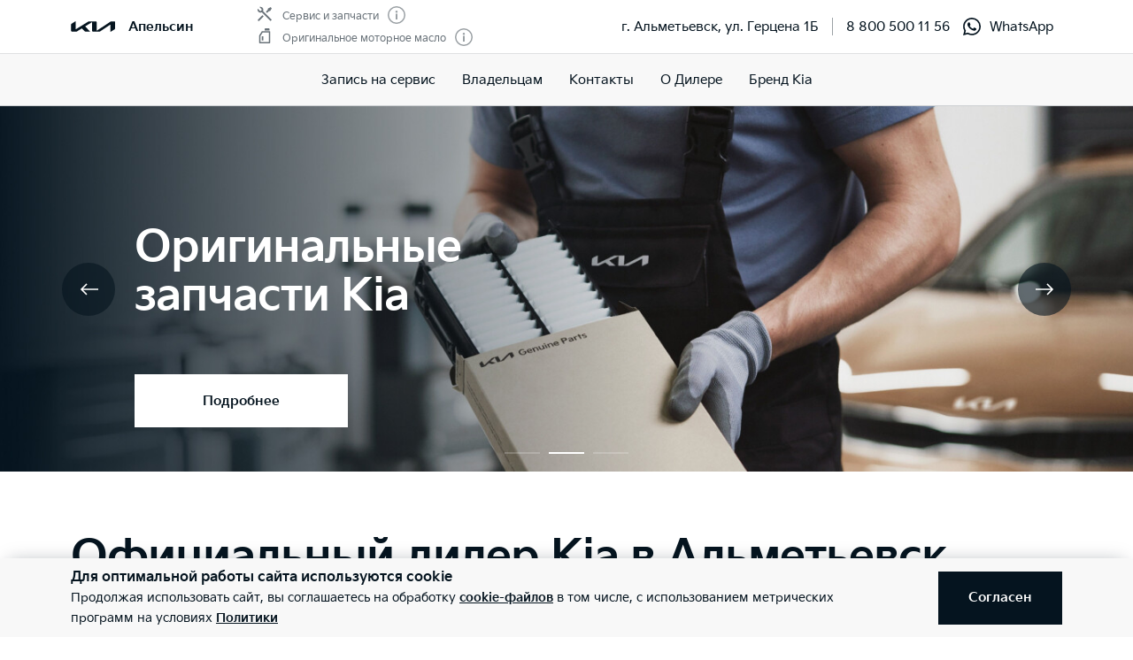

--- FILE ---
content_type: text/html; charset=utf-8
request_url: https://kia-almet.ru/
body_size: 32169
content:
<!doctype html>
<html lang="ru" data-n-head-ssr class="" data-n-head="%7B%22class%22:%7B%22ssr%22:%22%22%7D%7D" prefix="og: http://ogp.me/ns#">
  <head>
    <meta charset="utf-8">
    <meta name="viewport" content="width=device-width,initial-scale=1,shrink-to-fit=no,minimum-scale=1,maximum-scale=1,user-scalable=no">
    <meta name="theme-color" content="#05141f">

    <link rel="preload" as="font" crossorigin="crossorigin" type="font/woff2" href="https://cdn.kia.ru/site-data/fonts/KiaSignatureBold.woff2">
    <link rel="preload" as="font" crossorigin="crossorigin" type="font/woff2" href="https://cdn.kia.ru/site-data/fonts/KiaSignatureRegular.woff2">
    <link rel="preload" as="font" crossorigin="crossorigin" type="font/woff2" href="https://cdn.kia.ru/site-data/fonts/KiaSignatureLight.woff2">

    <style>@font-face{font-family:KiaSignature;src:url(https://cdn.kia.ru/site-data/fonts/KiaSignatureBold.woff2) format('woff2'),url(https://cdn.kia.ru/site-data/fonts/KiaSignatureBold.woff) format('woff');font-weight:700;font-style:normal;font-display:swap}@font-face{font-family:KiaSignature;src:url(https://cdn.kia.ru/site-data/fonts/KiaSignatureRegular.woff2) format('woff2'),url(https://cdn.kia.ru/site-data/fonts/KiaSignatureRegular.woff) format('woff');font-weight:500;font-style:normal;font-display:swap}@font-face{font-family:KiaSignature;src:url(https://cdn.kia.ru/site-data/fonts/KiaSignatureLight.woff2) format('woff2'),url(https://cdn.kia.ru/site-data/fonts/KiaSignatureLight.woff) format('woff');font-weight:300;font-style:normal;font-display:swap}</style>

    <title>Апельсин - Официальный дилер Kia в Альметьевск | Купить новый автомобиль Киа в автосалоне</title><meta data-n-head="ssr" charset="utf-8"><meta data-n-head="ssr" name="viewport" content="width=device-width, initial-scale=1"><meta data-n-head="ssr" content="9f5a19ec5d88eeb2" name="yandex-verification"><meta data-n-head="ssr" content="b12ca595a7337914" name="yandex-verification"><meta data-n-head="ssr" content="bVZDWbh_-17IUgmm0Q9mkOvhv3Gp5FvPZNj3fljwFiY" name="google-site-verification"><meta data-n-head="ssr" data-hid="title" name="title" property="og:title" content="Апельсин - Официальный дилер Kia в Альметьевск | Купить новый автомобиль Киа в автосалоне"><meta data-n-head="ssr" data-hid="description" name="description" property="og:description" content="Новые автомобили марки Kia. Акции и спецпредложения. Сервисное обслуживание и ремонт. Официальный дилер Kia Апельсин, Альметьевск. Телефон 🕿 +7 (8553) 36-99-55."><meta data-n-head="ssr" data-hid="locale" name="locale" property="og:locale" content="ru_RU"><meta data-n-head="ssr" data-hid="type" name="type" property="og:type" content="website"><meta data-n-head="ssr" data-hid="image" name="image" property="og:image" content="https://cdn.kia.ru/media-data/upload/logo-new.jpg"><meta data-n-head="ssr" data-hid="url" name="url" property="og:url" content="https://kia-almet.ru/"><link data-n-head="ssr" rel="icon" type="image/png" sizes="16x16" href="https://cdn.kia.ru/site-data/favicon/favicon-16x16.png"><link data-n-head="ssr" rel="icon" type="image/png" sizes="32x32" href="https://cdn.kia.ru/site-data/favicon/favicon-32x32.png"><link data-n-head="ssr" rel="icon" type="image/png" sizes="96x96" href="https://cdn.kia.ru/site-data/favicon/favicon-96x96.png"><link data-n-head="ssr" rel="apple-touch-icon-precomposed" sizes="57x57" href="https://cdn.kia.ru/site-data/favicon/apple-touch-icon-57x57.png"><link data-n-head="ssr" rel="apple-touch-icon-precomposed" sizes="60x60" href="https://cdn.kia.ru/site-data/favicon/apple-touch-icon-60x60.png"><link data-n-head="ssr" rel="apple-touch-icon-precomposed" sizes="72x72" href="https://cdn.kia.ru/site-data/favicon/apple-touch-icon-72x72.png"><link data-n-head="ssr" rel="apple-touch-icon-precomposed" sizes="76x76" href="https://cdn.kia.ru/site-data/favicon/apple-touch-icon-76x76.png"><link data-n-head="ssr" rel="apple-touch-icon-precomposed" sizes="114x114" href="https://cdn.kia.ru/site-data/favicon/apple-touch-icon-114x114.png"><link data-n-head="ssr" rel="apple-touch-icon-precomposed" sizes="120x120" href="https://cdn.kia.ru/site-data/favicon/apple-touch-icon-120x120.png"><link data-n-head="ssr" rel="apple-touch-icon-precomposed" sizes="144x144" href="https://cdn.kia.ru/site-data/favicon/apple-touch-icon-144x144.png"><link data-n-head="ssr" rel="apple-touch-icon-precomposed" sizes="152x152" href="https://cdn.kia.ru/site-data/favicon/apple-touch-icon-152x152.png"><link data-n-head="ssr" rel="canonical" href="https://kia-almet.ru/"><link rel="preload" href="/_nuxt/764c5aa.js" as="script"><link rel="preload" href="/_nuxt/ebfc1d3.js" as="script"><link rel="preload" href="/_nuxt/css/5959bde.css" as="style"><link rel="preload" href="/_nuxt/87edcaf.js" as="script"><link rel="preload" href="/_nuxt/css/ac7feae.css" as="style"><link rel="preload" href="/_nuxt/be3eff5.js" as="script"><link rel="preload" href="/_nuxt/css/2434d66.css" as="style"><link rel="preload" href="/_nuxt/1c0a9d8.js" as="script"><link rel="preload" href="/_nuxt/css/a902fd7.css" as="style"><link rel="preload" href="/_nuxt/5aedb0f.js" as="script"><link rel="preload" href="/_nuxt/css/ef4daf1.css" as="style"><link rel="preload" href="/_nuxt/fb71633.js" as="script"><link rel="preload" href="/_nuxt/css/d870e62.css" as="style"><link rel="preload" href="/_nuxt/53b0069.js" as="script"><link rel="stylesheet" href="/_nuxt/css/5959bde.css"><link rel="stylesheet" href="/_nuxt/css/ac7feae.css"><link rel="stylesheet" href="/_nuxt/css/2434d66.css"><link rel="stylesheet" href="/_nuxt/css/a902fd7.css"><link rel="stylesheet" href="/_nuxt/css/ef4daf1.css"><link rel="stylesheet" href="/_nuxt/css/d870e62.css">

    <link rel="manifest" href="/manifest.json">
    <meta name="msapplication-TileColor" content="#05141f">
    <meta name="msapplication-config" content="/browserconfig.xml">

    <script>"ontouchstart"in window||window.DocumentTouch&&document instanceof DocumentTouch?document.documentElement.className+=" touchevents":document.documentElement.className+=" no-touchevents"</script>
    <!-- Google Tag Manager -->
    <script>!function(e,t,a,n,g){e[n]=e[n]||[],e[n].push({"gtm.start":(new Date).getTime(),event:"gtm.js"});var m=t.getElementsByTagName(a)[0],r=t.createElement(a);r.async=!0,r.src="https://www.googletagmanager.com/gtm.js?id=GTM-T8VPNTP",m.parentNode.insertBefore(r,m)}(window,document,"script","dataLayer")</script>
    <!-- End Google Tag Manager -->
    <!-- Google Tag Manager (noscript) -->
    <noscript><iframe title="gtm" src="https://www.googletagmanager.com/ns.html?id=GTM-T8VPNTP" height="0" width="0" style="display:none;visibility:hidden"></iframe></noscript>
    <!-- End Google Tag Manager (noscript) -->
  </head>
  <body >
    <div data-server-rendered="true" id="__nuxt"><!----><div id="__layout"><div class="page-wrapper flex flex-col"><div class="page-wrapper__header"><div class="site-header" data-v-4d847a62><div class="site-header__container" data-v-4d847a62><div class="site-header__top px-6 desktop1440:px-16" data-v-4d847a62><div class="g-container" data-v-4d847a62><div class="site-header__top-container flex items-center justify-between" data-v-4d847a62><div class="site-header__top-logo flex items-center" data-v-4d847a62><div class="site-header__top-logo-img" data-v-4d847a62><svg viewBox="0 0 1160 265" fill="none" xmlns="http://www.w3.org/2000/svg" preserveAspectRatio="xMidYMid" class="site-header__top-logo-img-svg" data-v-4d847a62><path d="M676.218 234.43c0 2.134.597 3.298 1.991 3.298.996 0 1.793-.388 2.789-.97L1040.32 9.202c6.38-4.074 12.15-6.208 20.72-6.208h79.08c12.15 0 20.31 7.954 20.31 19.787v146.854c0 17.654-3.98 27.936-20.31 37.442l-95.81 56.064c-1.2.776-2.39 1.164-3.19 1.164-1.19 0-2.19-.776-2.19-4.074V88.74c0-1.94-.6-3.298-1.99-3.298-1 0-1.79.388-2.79.97L771.427 252.665c-7.37 4.656-13.345 6.014-20.117 6.014H577.024c-12.15 0-20.316-7.954-20.316-19.787V27.437c0-1.552-.797-2.91-1.992-2.91-.996 0-1.793.388-2.789.97l-173.289 101.46c-1.793.97-2.191 1.94-2.191 2.716 0 .776.199 1.358 1.593 2.522l123.693 120.47c1.593 1.552 2.788 2.91 2.788 4.074 0 1.358-1.792 2.134-3.983 2.134H388.597c-8.764 0-15.537-1.358-20.317-6.014l-75.092-73.136c-.797-.776-1.394-1.164-2.191-1.164-.598 0-1.594.388-2.39.776l-125.486 73.524c-7.569 4.462-12.748 5.82-20.317 5.82H27.278c-12.15 0-20.317-7.954-20.317-19.787V94.754c0-17.848 3.984-27.936 20.317-37.442L123.683.86c.996-.582 1.793-.776 2.589-.776 1.395 0 2.191 1.552 2.191 4.656V197.57c0 1.94.598 2.91 1.992 2.91.797 0 1.793-.582 2.789-1.164L458.908 8.62c7.769-4.462 12.549-5.82 21.512-5.82h175.282c12.15 0 20.316 7.954 20.316 19.787l.2 211.843z" fill="currentColor" data-v-4d847a62></path></svg></div> <div class="site-header__top-logo-name flex items-center ml-2 tablet:ml-3" data-v-4d847a62><div class="site-header__top-logo-name-value" data-v-4d847a62><div class="tablet:text-s2-b" data-v-4d847a62>
                    Апельсин
                  </div></div></div></div> <div class="site-header__top-dealer hidden desktop1440:block items-center justify-between" data-v-4d847a62><div class="header-dealer-info" data-v-77922e54 data-v-4d847a62><div class="flex items-center justify-between" data-v-77922e54><div class="header-dealer-info__awards" data-v-77922e54><div class="rating-header rating-header_2" data-v-09743c46 data-v-77922e54><div data-v-09743c46><div class="rating-header__item" data-v-09743c46><span class="rating-header__item-icon" data-v-09743c46><img src="https://cdn.kia.ru/media-bank/awards/icons/icon-service.svg" alt="Сервис и запчасти" data-v-09743c46></span> <span class="text-s3 color-dark-gray" data-v-09743c46>
        Сервис и запчасти
      </span> <button class="button-icon p-0 ml-2 color-gray cursor-pointer" data-v-0e73ea41 data-v-09743c46><svg width="20" height="20" viewBox="0 0 20 20" xmlns="http://www.w3.org/2000/svg" fill="none" preserveAspectRatio="xMidYMid" class="color-disabled-gray info-icon-gray cursor-pointer info-icon" data-v-0e73ea41><circle cx="10" cy="10" r="9.25" stroke="currentColor" stroke-width="1.5"></circle><path d="M9 15h2V8.5H9V15z" fill="currentColor"></path><circle cx="10" cy="6.25" r="1.25" fill="currentColor"></circle></svg> </button></div><div class="rating-header__item" data-v-09743c46><span class="rating-header__item-icon" data-v-09743c46><img src="https://cdn.kia.ru/media-bank/awards/icons/icon-oil.svg" alt="Оригинальное моторное масло" data-v-09743c46></span> <span class="text-s3 color-dark-gray" data-v-09743c46>
        Оригинальное моторное масло
      </span> <button class="button-icon p-0 ml-2 color-gray cursor-pointer" data-v-0e73ea41 data-v-09743c46><svg width="20" height="20" viewBox="0 0 20 20" xmlns="http://www.w3.org/2000/svg" fill="none" preserveAspectRatio="xMidYMid" class="color-disabled-gray info-icon-gray cursor-pointer info-icon" data-v-0e73ea41><circle cx="10" cy="10" r="9.25" stroke="currentColor" stroke-width="1.5"></circle><path d="M9 15h2V8.5H9V15z" fill="currentColor"></path><circle cx="10" cy="6.25" r="1.25" fill="currentColor"></circle></svg> </button></div></div></div></div> <div class="header-dealer-info__contacts" data-v-77922e54><div data-v-bf9607fc data-v-77922e54><div class="header-dealer-contacts flex items-center" data-v-bf9607fc><div class="header-dealer-contacts__item" data-v-bf9607fc><div class="header-dealer-contacts__item-addresses" data-v-bf9607fc><div class="header-dealer-contacts__item-addresses-current text-s2" data-v-bf9607fc><span data-v-bf9607fc>г. Альметьевск, ул. Герцена 1Б</span></div></div></div> <div class="header-dealer-contacts__border-line" data-v-bf9607fc><div class="header-dealer-contacts__phone mr-3" data-v-bf9607fc><a href="tel:8 800 500 11 56" data-v-bf9607fc>
          8 800 500 11 56
        </a></div> <div class="header-dealer-contacts__whatsapp" data-v-bf9607fc><a target="_blank" rel="nofollow" href="https://wa.me/79655895901" class="flex items-center" data-v-bf9607fc><svg width="20" height="20" viewBox="0 0 20 20" fill="none" xmlns="http://www.w3.org/2000/svg" preserveAspectRatio="xMidYMid" class="mr-2" data-v-bf9607fc data-v-bf9607fc><path fill-rule="evenodd" clip-rule="evenodd" d="M14.582 11.985c-.249-.124-1.472-.723-1.7-.805-.228-.083-.394-.124-.56.123-.166.248-.643.806-.788.971-.145.166-.29.186-.54.062-.248-.124-1.05-.385-2-1.229-.74-.656-1.24-1.467-1.384-1.715-.145-.248-.016-.382.109-.506.112-.11.249-.289.373-.433.124-.145.166-.248.249-.414.083-.165.041-.31-.02-.433-.063-.124-.56-1.343-.768-1.84-.202-.482-.407-.416-.56-.424a10.034 10.034 0 00-.477-.009.916.916 0 00-.663.31c-.228.248-.871.847-.871 2.066 0 1.219.891 2.396 1.016 2.562.124.165 1.754 2.666 4.25 3.739a14.32 14.32 0 001.419.521c.596.189 1.138.162 1.567.098.478-.07 1.472-.599 1.68-1.177.207-.579.207-1.074.145-1.178-.063-.103-.228-.165-.477-.289zm-4.54 6.17h-.003a8.295 8.295 0 01-4.213-1.149l-.302-.178-3.133.817.836-3.04-.197-.31A8.188 8.188 0 011.765 9.91c.002-4.541 3.715-8.236 8.28-8.236a8.24 8.24 0 015.852 2.416 8.167 8.167 0 012.422 5.827c-.002 4.542-3.715 8.237-8.277 8.237zm7.044-15.249A9.918 9.918 0 0010.042 0C4.552 0 .086 4.446.083 9.91c0 1.747.458 3.451 1.33 4.954L0 20l5.279-1.378a9.987 9.987 0 004.759 1.206h.004c5.488 0 9.956-4.446 9.958-9.91a9.827 9.827 0 00-2.914-7.012z" fill="currentColor" data-v-bf9607fc data-v-bf9607fc></path></svg>
          WhatsApp
        </a></div> <!----></div></div> <!----></div></div></div> <!----></div></div> <div class="site-header__top-actions flex items-center" data-v-4d847a62><div class="ml-6 hidden" data-v-4d847a62><svg width="20" height="20" viewBox="0 0 20 20" fill="none" xmlns="http://www.w3.org/2000/svg" preserveAspectRatio="xMidYMid" class="block" data-v-4d847a62><circle cx="10" cy="6" r="5.25" stroke="currentColor" stroke-width="1.5" data-v-4d847a62></circle><path d="M1 18.828A10.79 10.79 0 0110 14a10.79 10.79 0 019 4.828" stroke="currentColor" stroke-width="1.5" data-v-4d847a62></path></svg></div> <div class="site-header__top-actions-toggle ml-3 desktop1440:hidden" data-v-4d847a62><button type="button" class="site-header__top-actions-toggle-button hamburger hamburger--spin" data-v-4d847a62><span class="hamburger-box"><span class="hamburger-inner"></span></span></button></div></div></div></div></div> <div class="site-header__nav" data-v-4d847a62><div class="header-nav" data-v-2fe0152e data-v-4d847a62><div class="header-nav__overlay" data-v-2fe0152e></div> <div class="header-nav__main text-s1 desktop1440:text-s2" data-v-2fe0152e><div class="header-nav__main-item" data-v-2fe0152e><a href="/service/booking/" class="header-nav__main-link" data-v-2fe0152e>
            Запись на сервис
          </a></div><div class="header-nav__main-item" data-v-2fe0152e><div class="header-nav__main-link" data-v-2fe0152e><span data-v-2fe0152e>
              Владельцам
            </span> <svg width="20" height="20" viewBox="0 0 20 20" fill="none" xmlns="http://www.w3.org/2000/svg" preserveAspectRatio="xMidYMid" class="flex-shrink-0 desktop1440:hidden" data-v-2fe0152e data-v-2fe0152e><path d="M8.5 14l4-4-4-4" stroke="currentColor" stroke-width="2" data-v-2fe0152e data-v-2fe0152e></path></svg></div></div><div class="header-nav__main-item" data-v-2fe0152e><a href="/dealerships/67/" class="header-nav__main-link" data-v-2fe0152e>
            Контакты
          </a></div><div class="header-nav__main-item" data-v-2fe0152e><a href="/pages/about/" class="header-nav__main-link" data-v-2fe0152e>
            О Дилере
          </a></div><div class="header-nav__main-item" data-v-2fe0152e><a href="/about/brand-kia/" class="header-nav__main-link" data-v-2fe0152e>
            Бренд Kia
          </a></div> <div class="dealer-burger text-s2" data-v-c04fc3ae data-v-2fe0152e><div class="dealer-burger__contacts" data-v-c04fc3ae><div class="text-x5 pb-2" data-v-c04fc3ae>Адреса салонов</div> <div data-v-c04fc3ae></div> <div class="dealer-burger__contacts-item" data-v-c04fc3ae><div class="dealer-burger__contacts-item-name mt-2" data-v-c04fc3ae><a href="/dealerships/67/" data-v-c04fc3ae>
            Апельсин- Авто
          </a></div> <div class="dealer-burger__awards" data-v-c04fc3ae><div class="rating-header rating-header_2" data-v-09743c46 data-v-c04fc3ae><div data-v-09743c46><div class="rating-header__item" data-v-09743c46><span class="rating-header__item-icon" data-v-09743c46><img src="https://cdn.kia.ru/media-bank/awards/icons/icon-service.svg" alt="Сервис и запчасти" data-v-09743c46></span> <span class="text-s3 color-dark-gray" data-v-09743c46>
        Сервис и запчасти
      </span> <button class="button-icon p-0 ml-2 color-gray cursor-pointer" data-v-0e73ea41 data-v-09743c46><svg width="20" height="20" viewBox="0 0 20 20" xmlns="http://www.w3.org/2000/svg" fill="none" preserveAspectRatio="xMidYMid" class="color-disabled-gray info-icon-gray cursor-pointer info-icon" data-v-0e73ea41><circle cx="10" cy="10" r="9.25" stroke="currentColor" stroke-width="1.5"></circle><path d="M9 15h2V8.5H9V15z" fill="currentColor"></path><circle cx="10" cy="6.25" r="1.25" fill="currentColor"></circle></svg> </button></div><div class="rating-header__item" data-v-09743c46><span class="rating-header__item-icon" data-v-09743c46><img src="https://cdn.kia.ru/media-bank/awards/icons/icon-oil.svg" alt="Оригинальное моторное масло" data-v-09743c46></span> <span class="text-s3 color-dark-gray" data-v-09743c46>
        Оригинальное моторное масло
      </span> <button class="button-icon p-0 ml-2 color-gray cursor-pointer" data-v-0e73ea41 data-v-09743c46><svg width="20" height="20" viewBox="0 0 20 20" xmlns="http://www.w3.org/2000/svg" fill="none" preserveAspectRatio="xMidYMid" class="color-disabled-gray info-icon-gray cursor-pointer info-icon" data-v-0e73ea41><circle cx="10" cy="10" r="9.25" stroke="currentColor" stroke-width="1.5"></circle><path d="M9 15h2V8.5H9V15z" fill="currentColor"></path><circle cx="10" cy="6.25" r="1.25" fill="currentColor"></circle></svg> </button></div></div></div></div> <div class="dealer-burger__contacts-item-address" data-v-c04fc3ae>
          г. Альметьевск, ул. Герцена 1Б
        </div> <div class="dealer-burger__contacts-item-phone mb-2" data-v-c04fc3ae><a href="tel:8 800 500 11 56" class="inline-flex items-center" data-v-c04fc3ae><svg width="20" height="20" viewBox="0 0 20 20" fill="none" xmlns="http://www.w3.org/2000/svg" preserveAspectRatio="xMidYMid" class="mr-2" data-v-c04fc3ae data-v-c04fc3ae><path d="M2.494 3.506l1.299-1.299a1 1 0 011.414 0l2.66 2.66A1 1 0 017.941 6.2l-.681.851c-.467.584-.583 1.388-.203 2.032 1.318 2.23 3.191 3.5 4.511 4.086.57.254 1.218.103 1.706-.287l1.027-.822a1 1 0 011.332.074l2.603 2.603a1 1 0 01-.056 1.467l-1.691 1.45c-.63.54-1.46.82-2.286.734-1.801-.19-4.602-.786-7.703-3.887-3.716-3.716-4.577-6.634-4.855-8.603-.125-.882.219-1.761.849-2.39z" stroke="currentColor" stroke-width="1.5" data-v-c04fc3ae data-v-c04fc3ae></path></svg>
            8 800 500 11 56
          </a></div> <div class="dealer-burger__contacts-item-whatsapp" data-v-c04fc3ae><a target="_blank" rel="nofollow" href="https://wa.me/79655895901" class="inline-flex items-center" data-v-c04fc3ae><svg width="20" height="20" viewBox="0 0 20 20" fill="none" xmlns="http://www.w3.org/2000/svg" preserveAspectRatio="xMidYMid" class="mr-2" data-v-c04fc3ae data-v-c04fc3ae><path fill-rule="evenodd" clip-rule="evenodd" d="M14.582 11.985c-.249-.124-1.472-.723-1.7-.805-.228-.083-.394-.124-.56.123-.166.248-.643.806-.788.971-.145.166-.29.186-.54.062-.248-.124-1.05-.385-2-1.229-.74-.656-1.24-1.467-1.384-1.715-.145-.248-.016-.382.109-.506.112-.11.249-.289.373-.433.124-.145.166-.248.249-.414.083-.165.041-.31-.02-.433-.063-.124-.56-1.343-.768-1.84-.202-.482-.407-.416-.56-.424a10.034 10.034 0 00-.477-.009.916.916 0 00-.663.31c-.228.248-.871.847-.871 2.066 0 1.219.891 2.396 1.016 2.562.124.165 1.754 2.666 4.25 3.739a14.32 14.32 0 001.419.521c.596.189 1.138.162 1.567.098.478-.07 1.472-.599 1.68-1.177.207-.579.207-1.074.145-1.178-.063-.103-.228-.165-.477-.289zm-4.54 6.17h-.003a8.295 8.295 0 01-4.213-1.149l-.302-.178-3.133.817.836-3.04-.197-.31A8.188 8.188 0 011.765 9.91c.002-4.541 3.715-8.236 8.28-8.236a8.24 8.24 0 015.852 2.416 8.167 8.167 0 012.422 5.827c-.002 4.542-3.715 8.237-8.277 8.237zm7.044-15.249A9.918 9.918 0 0010.042 0C4.552 0 .086 4.446.083 9.91c0 1.747.458 3.451 1.33 4.954L0 20l5.279-1.378a9.987 9.987 0 004.759 1.206h.004c5.488 0 9.956-4.446 9.958-9.91a9.827 9.827 0 00-2.914-7.012z" fill="currentColor" data-v-c04fc3ae data-v-c04fc3ae></path></svg>
            WhatsApp
          </a></div> <!----></div></div> <!----></div></div> <!----></div></div></div></div></div> <div class="page-wrapper__content"><div><div class="slider-promo" data-v-e518ecc2><div class="slider-promo__container" data-v-e518ecc2><div class="slider-promo__wrapper swiper-wrapper" data-v-e518ecc2><div class="slider-promo__slide swiper-slide" data-v-e518ecc2><div class="index-primary-slide__bg" data-v-e518ecc2><picture class="picture-media-query index-primary-slide__bg-media" data-v-e518ecc2><source data-srcset="https://cdn.kia.ru/resize/768x340/media-bank/4image768_340.jpg" media="(max-width: 600px)"><source data-srcset="https://cdn.kia.ru/resize/1440x520/media-bank/banner/season_service/season_service_tab.jpg" media="(max-width: 1280px)"><img alt="" data-sizes="auto" data-src="https://cdn.kia.ru/resize/1920x610/media-bank/banner/season_service/season_service.jpg" class="swiper-lazy lazyload"></picture></div> <div class="g-padding slider-promo__slide-body" data-v-e518ecc2><div class="g-container slider-promo__slide-content" data-v-e518ecc2><div class="slider-promo__slide-descr desktop:w-1/2" data-v-e518ecc2><div class="text-x4 desktop:text-x3 mb-2 desktop:mb-4 cursor-default" data-v-e518ecc2>Сервис Kia</div> <div class="text-s1-r cursor-default" data-v-e518ecc2>Надежность в любое время года</div></div> <div class="slider-promo__slide-button mt-8 tablet:w-1/2 desktop:w-1/3 desktop1440:w-1/4 desktop1920:w-1/6" data-v-e518ecc2><a href="/service/booking/" class="button button_white button_static" data-v-e518ecc2><span class="button__text" data-v-e518ecc2>
                    Запись на сервис
                  </span></a></div></div></div></div><div class="slider-promo__slide swiper-slide" data-v-e518ecc2><div class="index-primary-slide__bg" data-v-e518ecc2><picture class="picture-media-query index-primary-slide__bg-media" data-v-e518ecc2><source data-srcset="https://cdn.kia.ru/resize/768x340/media-bank/banner/parts/spare-parts768x340.jpg" media="(max-width: 600px)"><source data-srcset="https://cdn.kia.ru/resize/1440x520/media-bank/banner/parts/spare-parts1440x520.jpg" media="(max-width: 1280px)"><img alt="" data-sizes="auto" data-src="https://cdn.kia.ru/resize/1920x610/media-bank/banner/parts/spare-parts1920x610.jpg" class="swiper-lazy lazyload"></picture></div> <div class="g-padding slider-promo__slide-body" data-v-e518ecc2><div class="g-container slider-promo__slide-content" data-v-e518ecc2><div class="slider-promo__slide-descr desktop:w-1/2" data-v-e518ecc2><div class="text-x4 desktop:text-x3 mb-2 desktop:mb-4 cursor-default" data-v-e518ecc2>Оригинальные запчасти Kia</div> <div class="text-s1-r cursor-default" data-v-e518ecc2></div></div> <div class="slider-promo__slide-button mt-8 tablet:w-1/2 desktop:w-1/3 desktop1440:w-1/4 desktop1920:w-1/6" data-v-e518ecc2><a href="/service/genuine_parts/" class="button button_white button_static" data-v-e518ecc2><span class="button__text" data-v-e518ecc2>
                    Подробнее
                  </span></a></div></div></div></div><div class="slider-promo__slide swiper-slide" data-v-e518ecc2><div class="index-primary-slide__bg" data-v-e518ecc2><picture class="picture-media-query index-primary-slide__bg-media" data-v-e518ecc2><source data-srcset="https://cdn.kia.ru/resize/768x340/media-bank/master-site/banners/mobile/768_x_340.jpg" media="(max-width: 600px)"><source data-srcset="https://cdn.kia.ru/resize/1440x520/media-bank/master-site/banners/desktop/1440_x_520.jpg" media="(max-width: 1280px)"><img alt="" data-sizes="auto" data-src="https://cdn.kia.ru/resize/1920x610/media-bank/master-site/banners/retina/1920_x_610.jpg" class="swiper-lazy lazyload"></picture></div> <div class="g-padding slider-promo__slide-body" data-v-e518ecc2><div class="g-container slider-promo__slide-content" data-v-e518ecc2><div class="slider-promo__slide-descr desktop:w-1/2" data-v-e518ecc2><div class="text-x4 desktop:text-x3 mb-2 desktop:mb-4 cursor-default" data-v-e518ecc2>Movement that inspires</div> <div class="text-s1-r cursor-default" data-v-e518ecc2>Kia представляет новый логотип и глобальный девиз бренда</div></div> <div class="slider-promo__slide-button mt-8 tablet:w-1/2 desktop:w-1/3 desktop1440:w-1/4 desktop1920:w-1/6" data-v-e518ecc2><a href="/about/brand-kia/" class="button button_white button_static" data-v-e518ecc2><span class="button__text" data-v-e518ecc2>
                    Подробнее
                  </span></a></div></div></div></div></div></div> <div data-promo-images-pager class="slider-promo__pager v-swiper-pager v-swiper-pager_dark v-swiper-pager_permanent" data-v-e518ecc2></div> <div class="slider-promo__buttons" data-v-e518ecc2><div class="g-padding" data-v-e518ecc2><div class="g-container flex items-center justify-between" data-v-e518ecc2><button data-promo-images-prev="" class="slider-arrow slider-promo__buttons-item" data-v-e518ecc2><svg width="21" height="20" viewBox="0 0 21 20" fill="none" xmlns="http://www.w3.org/2000/svg" preserveAspectRatio="xMidYMid"><path d="M8 4l-6 6 6 6M2.5 10H21" stroke="currentColor" stroke-width="1.5"></path></svg></button> <button data-promo-images-next="" class="slider-arrow slider-promo__buttons-item" data-v-e518ecc2><svg width="21" height="20" viewBox="0 0 21 20" fill="none" xmlns="http://www.w3.org/2000/svg" preserveAspectRatio="xMidYMid"><path d="M13 16l6-6-6-6M18.5 10H0" stroke="currentColor" stroke-width="1.5"></path></svg></button></div></div></div></div> <div class="g-padding page-title pt-14 desktop:pb-0 desktop1440:pb-0"><div class="g-container"><div class="page-title__title text-x4 desktop:text-x3"><h1 class="text-x4 desktop1440:text-x3 mb-2 desktop:mb-4">Официальный дилер Kia в Альметьевск</h1></div></div></div> <!----> <!----> <!----> <div class="my-8 desktop:my-12 desktop1440:my-16 py-10 desktop:py-12 desktop1440:py-16 bg-pale-beige"><div class="g-padding"><div class="g-container"><div class="block-links text-s1-r" data-v-608b41af><div class="text-x5 desktop:text-x4 mb-4" data-v-608b41af>
    Владельцам
  </div> <div class="block-links__list" data-v-608b41af><div class="block-links__list-item" data-v-608b41af><a href="/service/booking/" class="block-links__list-item-link" data-v-608b41af><span data-v-608b41af>
              Запись на сервис
            </span> <svg width="20" height="20" viewBox="0 0 20 20" fill="none" xmlns="http://www.w3.org/2000/svg" preserveAspectRatio="xMidYMid" data-v-608b41af><path d="M8.5 14l4-4-4-4" stroke="currentColor" stroke-width="2" data-v-608b41af></path></svg></a></div><div class="block-links__list-item" data-v-608b41af><a href="/service/genuine_parts/" class="block-links__list-item-link" data-v-608b41af><span data-v-608b41af>
              Запчасти
            </span> <svg width="20" height="20" viewBox="0 0 20 20" fill="none" xmlns="http://www.w3.org/2000/svg" preserveAspectRatio="xMidYMid" data-v-608b41af><path d="M8.5 14l4-4-4-4" stroke="currentColor" stroke-width="2" data-v-608b41af></path></svg></a></div><div class="block-links__list-item" data-v-608b41af><a href="/service/accessories/" class="block-links__list-item-link" data-v-608b41af><span data-v-608b41af>
              Аксессуары
            </span> <svg width="20" height="20" viewBox="0 0 20 20" fill="none" xmlns="http://www.w3.org/2000/svg" preserveAspectRatio="xMidYMid" data-v-608b41af><path d="M8.5 14l4-4-4-4" stroke="currentColor" stroke-width="2" data-v-608b41af></path></svg></a></div><div class="block-links__list-item" data-v-608b41af><a href="/service/check/" class="block-links__list-item-link" data-v-608b41af><span data-v-608b41af>
              Сервисные инспекции
            </span> <svg width="20" height="20" viewBox="0 0 20 20" fill="none" xmlns="http://www.w3.org/2000/svg" preserveAspectRatio="xMidYMid" data-v-608b41af><path d="M8.5 14l4-4-4-4" stroke="currentColor" stroke-width="2" data-v-608b41af></path></svg></a></div><div class="block-links__list-item" data-v-608b41af><a href="/landing/help/" class="block-links__list-item-link" data-v-608b41af><span data-v-608b41af>
              Помощь на дороге
            </span> <svg width="20" height="20" viewBox="0 0 20 20" fill="none" xmlns="http://www.w3.org/2000/svg" preserveAspectRatio="xMidYMid" data-v-608b41af><path d="M8.5 14l4-4-4-4" stroke="currentColor" stroke-width="2" data-v-608b41af></path></svg></a></div><div class="block-links__list-item" data-v-608b41af><a href="/landing/warranty/" class="block-links__list-item-link" data-v-608b41af><span data-v-608b41af>
              Гарантия
            </span> <svg width="20" height="20" viewBox="0 0 20 20" fill="none" xmlns="http://www.w3.org/2000/svg" preserveAspectRatio="xMidYMid" data-v-608b41af><path d="M8.5 14l4-4-4-4" stroke="currentColor" stroke-width="2" data-v-608b41af></path></svg></a></div><div class="block-links__list-item" data-v-608b41af><a href="/service/oil/" class="block-links__list-item-link" data-v-608b41af><span data-v-608b41af>
              Моторное масло
            </span> <svg width="20" height="20" viewBox="0 0 20 20" fill="none" xmlns="http://www.w3.org/2000/svg" preserveAspectRatio="xMidYMid" data-v-608b41af><path d="M8.5 14l4-4-4-4" stroke="currentColor" stroke-width="2" data-v-608b41af></path></svg></a></div></div></div></div></div></div> <div class="my-8 desktop:my-12 desktop1440:my-16"><div class="g-padding"><div class="g-container"><div class="text-x5 desktop:text-x4 mb-4 tablet:mb-6 desktop:mb-8">Акции и спецпредложения на сервисное обслуживание</div> <div class="special-offers" data-v-7b4408b2><div class="special-offers__container" data-v-7b4408b2><div class="special-offers__wrapper swiper-wrapper" data-v-7b4408b2><div class="special-offers__slide swiper-slide" data-v-7b4408b2><a href="/service/special/dealer/cars-older-5-year/" class="special-offers-card" data-v-f058e828 data-v-7b4408b2><span class="special-offers-card__image" style="background-image:url('https://cdn.kia.ru/resize/410x275/media-bank/kia-almet/spec_bnr/02_410x277.jpg');" data-v-f058e828></span> <span class="special-offers-card__descr" data-v-f058e828><span class="block text-s1" data-v-f058e828>
      Выгодное предложение для автомобилей Kia старше 5 лет
    </span> <span class="block mt-1 text-s2i color-disabled-gray" data-v-f058e828>
      Постоянная акция
    </span> <span class="block mt-2" data-v-f058e828>Специальное предложение на сервисные работы и запасные части</span></span></a></div><div class="special-offers__slide swiper-slide" data-v-7b4408b2><a href="/service/special/dealer/cars-older-3-year/" class="special-offers-card" data-v-f058e828 data-v-7b4408b2><span class="special-offers-card__image" style="background-image:url('https://cdn.kia.ru/resize/410x275/media-bank/kia-almet/spec_bnr/03_410x277.jpg');" data-v-f058e828></span> <span class="special-offers-card__descr" data-v-f058e828><span class="block text-s1" data-v-f058e828>
      Специальное предложение для автомобилей Kia старше 3 лет
    </span> <span class="block mt-1 text-s2i color-disabled-gray" data-v-f058e828>
      Постоянная акция
    </span> <span class="block mt-2" data-v-f058e828>Проходите Техническое Обслуживание с выгодой!</span></span></a></div><div class="special-offers__slide swiper-slide" data-v-7b4408b2><a href="/service/special/dealer/to-20-points/" class="special-offers-card" data-v-f058e828 data-v-7b4408b2><span class="special-offers-card__image" style="background-image:url('https://cdn.kia.ru/resize/410x275/media-bank/kia-almet/spec_bnr/01_410x277.jpg');" data-v-f058e828></span> <span class="special-offers-card__descr" data-v-f058e828><span class="block text-s1" data-v-f058e828>
      Проверьте свой автомобиль по 20 пунктам, а также получите антибактериальную обработку
    </span> <span class="block mt-1 text-s2i color-disabled-gray" data-v-f058e828>
      Постоянная акция
    </span> <span class="block mt-2" data-v-f058e828>Специальное предложение для автомобилей Kia старше 3 лет</span></span></a></div></div> <button data-special-offers-prev="" class="slider-arrow special-offers__arrow special-offers__arrow_prev swiper-button-disabled" data-v-7b4408b2><svg width="21" height="20" viewBox="0 0 21 20" fill="none" xmlns="http://www.w3.org/2000/svg" preserveAspectRatio="xMidYMid"><path d="M8 4l-6 6 6 6M2.5 10H21" stroke="currentColor" stroke-width="1.5"></path></svg></button> <button data-special-offers-next="" class="slider-arrow special-offers__arrow special-offers__arrow_next swiper-button-disabled" data-v-7b4408b2><svg width="21" height="20" viewBox="0 0 21 20" fill="none" xmlns="http://www.w3.org/2000/svg" preserveAspectRatio="xMidYMid"><path d="M13 16l6-6-6-6M18.5 10H0" stroke="currentColor" stroke-width="1.5"></path></svg></button></div></div> <div class="mt-8 desktop:flex justify-center"><a href="/service/special/" class="button button_secondary button_fw button_static"><span class="button__text">Все спецпредложения</span></a></div></div></div></div> <div class="separator my-8 desktop:hidden"></div> <!----> <div class="my-8 desktop:my-12 desktop1440:my-16"><div class="g-padding"><div class="g-container"><div class="desktop1440:flex"><div class="text-x5 mb-8 desktop1440:mb-0 desktop1440:pr-30 desktop1440:w-1/2">
          Контакты
          Апельсин
        </div> <div class="desktop1440:w-1/2"><div class="offices" data-v-30c565a3><div class="offices__item tablet:text-s1-r" data-v-30c565a3><div class="offices-card tablet:flex" data-v-ffe4fa5c data-v-30c565a3><div class="tablet:w-6/10" data-v-ffe4fa5c><div class="text-s2-b tablet:text-s1 tablet:mr-4" data-v-ffe4fa5c><a href="/dealerships/67/" class="inline-flex items-center link-short" data-v-ffe4fa5c>
        Апельсин- Авто
        <svg width="20" height="20" viewBox="0 0 20 20" fill="none" xmlns="http://www.w3.org/2000/svg" preserveAspectRatio="xMidYMid" class="flex-shrink-0" data-v-ffe4fa5c><path d="M8.5 14l4-4-4-4" stroke="currentColor" stroke-width="2" data-v-ffe4fa5c></path></svg></a></div> <div data-v-ffe4fa5c><div class="awards__item" data-v-ffe4fa5c><span class="awards__item-icon" data-v-ffe4fa5c><img src="https://cdn.kia.ru/media-bank/awards/icons/icon-service.svg" alt="Сервис и запчасти" data-v-ffe4fa5c></span> <span class="text-s3 color-dark-gray text-award-weight" data-v-ffe4fa5c>
          Сервис и запчасти
        </span> <button class="button-icon p-0 ml-2 color-gray cursor-pointer" data-v-0e73ea41 data-v-ffe4fa5c><svg width="20" height="20" viewBox="0 0 20 20" xmlns="http://www.w3.org/2000/svg" fill="none" preserveAspectRatio="xMidYMid" class="color-disabled-gray info-icon-gray cursor-pointer info-icon" data-v-0e73ea41><circle cx="10" cy="10" r="9.25" stroke="currentColor" stroke-width="1.5"></circle><path d="M9 15h2V8.5H9V15z" fill="currentColor"></path><circle cx="10" cy="6.25" r="1.25" fill="currentColor"></circle></svg> </button></div><div class="awards__item" data-v-ffe4fa5c><span class="awards__item-icon" data-v-ffe4fa5c><img src="https://cdn.kia.ru/media-bank/awards/icons/icon-oil.svg" alt="Оригинальное моторное масло" data-v-ffe4fa5c></span> <span class="text-s3 color-dark-gray text-award-weight" data-v-ffe4fa5c>
          Оригинальное моторное масло
        </span> <button class="button-icon p-0 ml-2 color-gray cursor-pointer" data-v-0e73ea41 data-v-ffe4fa5c><svg width="20" height="20" viewBox="0 0 20 20" xmlns="http://www.w3.org/2000/svg" fill="none" preserveAspectRatio="xMidYMid" class="color-disabled-gray info-icon-gray cursor-pointer info-icon" data-v-0e73ea41><circle cx="10" cy="10" r="9.25" stroke="currentColor" stroke-width="1.5"></circle><path d="M9 15h2V8.5H9V15z" fill="currentColor"></path><circle cx="10" cy="6.25" r="1.25" fill="currentColor"></circle></svg> </button></div></div> <div class="color-dark-gray mt-2 tablet:mr-8" data-v-ffe4fa5c>
      г. Альметьевск, ул. Герцена 1Б
    </div></div> <div class="tablet:w-4/10 tablet:flex flex-col-reverse justify-end" data-v-ffe4fa5c><div class="color-dark-gray mt-1 tablet:mt-2" data-v-ffe4fa5c>Пн-Вс с 8:00 до 20:00</div> <div data-v-3595d3ec data-v-ffe4fa5c><!----> <div class="contacts" data-v-3595d3ec><div class="contacts__content text-s2-b tablet:text-s1" data-v-3595d3ec><a target="_blank" rel="nofollow" href="https://wa.me/79655895901" class="flex items-center" data-v-3595d3ec><svg width="20" height="20" viewBox="0 0 20 20" fill="none" xmlns="http://www.w3.org/2000/svg" preserveAspectRatio="xMidYMid" class="mr-2" data-v-3595d3ec data-v-3595d3ec><path fill-rule="evenodd" clip-rule="evenodd" d="M14.582 11.985c-.249-.124-1.472-.723-1.7-.805-.228-.083-.394-.124-.56.123-.166.248-.643.806-.788.971-.145.166-.29.186-.54.062-.248-.124-1.05-.385-2-1.229-.74-.656-1.24-1.467-1.384-1.715-.145-.248-.016-.382.109-.506.112-.11.249-.289.373-.433.124-.145.166-.248.249-.414.083-.165.041-.31-.02-.433-.063-.124-.56-1.343-.768-1.84-.202-.482-.407-.416-.56-.424a10.034 10.034 0 00-.477-.009.916.916 0 00-.663.31c-.228.248-.871.847-.871 2.066 0 1.219.891 2.396 1.016 2.562.124.165 1.754 2.666 4.25 3.739a14.32 14.32 0 001.419.521c.596.189 1.138.162 1.567.098.478-.07 1.472-.599 1.68-1.177.207-.579.207-1.074.145-1.178-.063-.103-.228-.165-.477-.289zm-4.54 6.17h-.003a8.295 8.295 0 01-4.213-1.149l-.302-.178-3.133.817.836-3.04-.197-.31A8.188 8.188 0 011.765 9.91c.002-4.541 3.715-8.236 8.28-8.236a8.24 8.24 0 015.852 2.416 8.167 8.167 0 012.422 5.827c-.002 4.542-3.715 8.237-8.277 8.237zm7.044-15.249A9.918 9.918 0 0010.042 0C4.552 0 .086 4.446.083 9.91c0 1.747.458 3.451 1.33 4.954L0 20l5.279-1.378a9.987 9.987 0 004.759 1.206h.004c5.488 0 9.956-4.446 9.958-9.91a9.827 9.827 0 00-2.914-7.012z" fill="currentColor" data-v-3595d3ec data-v-3595d3ec></path></svg> <div class="contacts__text" data-v-3595d3ec>WhatsApp</div></a></div></div></div> <div class="text-s2-b tablet:text-s1 mt-4 tablet:mt-0" data-v-ffe4fa5c><a href="tel:8 800 500 11 56" data-v-ffe4fa5c>
        8 800 500 11 56
      </a></div></div></div></div> <!----></div></div></div></div></div></div> <div class="separator my-8"></div> <div class="mt-6 tablet:mt-8 mb-8 desktop:my-12 desktop1440:my-16"><div class="g-padding"><div class="g-container"><div class="form form_short"><!----> <!----> <div class="text-x5 mb-1">Закажите звонок</div> <div class="text-s2i mb-1">Поля, отмеченные *, обязательны для заполнения</div> <span><form class="mt-6"><fieldset class="is-full is-split"><legend></legend> <ul><li><span><div><div class="form-control form-control_text"><div class="form-control-container w-full"><input type="text" autocomplete="on"> <label><!----> <span class="w-full">Имя *</span> </label> <!----> <!----> <!---->   <!----></div></div> <!----></div></span></li> <li><span><div><div class="form-control form-control_text"><div class="form-control-container w-full"><input type="text" autocomplete="on"> <label><!----> <span class="w-full">Телефон *</span> </label> <!----> <!----> <!---->   <!----></div></div> <!----></div></span></li> <li><div>Тип вопроса</div> <span><div class="multiselect_small mt-3 multiselect"><div tabindex="0" class="multiselect"><div class="multiselect__select"></div>  <div class="multiselect__tags"><div class="multiselect__tags-wrap" style="display:none;"></div> <!----> <div class="multiselect__spinner" style="display:none;"></div> <!----> <!----> <span class="multiselect__placeholder">
          Выберите тип вопроса
        </span></div> <div tabindex="-1" class="multiselect__content-wrapper" style="max-height:250px;display:none;"><ul class="multiselect__content" style="display:inline-block;"> <!----> <li class="multiselect__element"><span data-select="" data-selected="" data-deselect="" class="multiselect__option multiselect__option--highlight"><span>Сервисное обслуживание (ТО, гарантия, эксплуатация)</span></span> <!----></li><li class="multiselect__element"><span data-select="" data-selected="" data-deselect="" class="multiselect__option"><span>Наличие и стоимость запасных частей и аксессуаров Kia</span></span> <!----></li><li class="multiselect__element"><span data-select="" data-selected="" data-deselect="" class="multiselect__option"><span>Другое</span></span> <!----></li> <li style="display:none;"><span class="multiselect__option">
      Элементы не найдены. Попробуйте изменить поисковый запрос.
    </span></li> <li style="display:none;"><span class="multiselect__option">
      Список пуст
    </span></li> </ul></div></div> <!----> <!----></div></span></li> <!----></ul></fieldset> <div class="form-agree"><span><div><div class="form-control form-control_checkbox is-empty"><div class="form-control-container w-full"><input id="callback-agree" type="checkbox" name="agree" autocomplete="on"> <label for="callback-agree"><!----> <!----> <span class="w-full text-s3">Даю согласие на обработку своих персональных данных на условиях, <a href="javascript:">указанных здесь</a> <!----></span></label> <!----> <!----> <!---->   <!----></div></div> <!----></div></span></div> <div class="form-agree"><span><div><div class="form-control form-control_checkbox is-empty"><div class="form-control-container w-full"><input id="callback-marketing" type="checkbox" name="marketing" autocomplete="on"> <label for="callback-marketing"><!----> <!----> <span class="w-full text-s3">Даю согласие на получение информации рекламного характера на условиях, <a href="javascript:">указанных здесь</a>. <!----></span></label> <!----> <!----> <!---->   <!----></div></div> <!----></div></span></div> <div class="mt-6"><button type="submit" class="button button_primary button_static"><span class="button__text"> Отправить заявку </span></button></div></form></span></div></div></div></div></div></div> <!----> <div class="page-wrapper__footer"><!----> <div class="bg-black color-white pt-12 pb-6 tablet:pb-12 desktop:pb-14 desktop1440:py-12" data-v-9e33e180><div class="g-padding" data-v-9e33e180><div class="g-container" data-v-9e33e180><div class="pb-12 mb-8 tablet:mb-12 disclaimer mb-12" data-v-9e33e180><!--noindex--> <div class="text-s3 tablet:text-s2i color-disabled-gray"><noindex>Сведения о ценах на продукцию бренда Kia, содержащиеся на сайте, носят исключительно информационный характер. Указанные цены могут отличаться от действительных цен дилеров Kia.<br><br>
Для получения подробной информации об актуальных ценах на продукцию Kia и наличии автомобилей обращайтесь к дилерам Kia. Приобретение любой продукции бренда Kia осуществляется в соответствии с условиями индивидуального договора купли-продажи. Представленное изображение автомобиля может отличаться от реализуемого. Не является публичной офертой.
<br/></noindex></div> <span class="inline-flex items-center cursor-pointer disclaimer-toggle pt-1 text-s3 tablet:text-s2i color-white"><span class="disclaimer-toggle__text"> Подробнее </span> <svg width="20" height="20" viewBox="0 0 20 20" fill="none" xmlns="http://www.w3.org/2000/svg" preserveAspectRatio="xMidYMid"><path d="M5 8l5 5 5-5" stroke="currentColor" stroke-width="2"></path></svg></span> <!--/noindex--></div> <div class="footer__content" data-v-9e33e180><div class="footer__logo mb-4 tablet:mb-11 desktop:mb-12 desktop1440:mb-13" data-v-9e33e180><div class="flex items-center" data-v-9e33e180><div class="footer__logo-link block flex-shrink-0" data-v-9e33e180><svg viewBox="0 0 1160 265" fill="none" xmlns="http://www.w3.org/2000/svg" preserveAspectRatio="xMidYMid" class="block" data-v-9e33e180><path d="M676.218 234.43c0 2.134.597 3.298 1.991 3.298.996 0 1.793-.388 2.789-.97L1040.32 9.202c6.38-4.074 12.15-6.208 20.72-6.208h79.08c12.15 0 20.31 7.954 20.31 19.787v146.854c0 17.654-3.98 27.936-20.31 37.442l-95.81 56.064c-1.2.776-2.39 1.164-3.19 1.164-1.19 0-2.19-.776-2.19-4.074V88.74c0-1.94-.6-3.298-1.99-3.298-1 0-1.79.388-2.79.97L771.427 252.665c-7.37 4.656-13.345 6.014-20.117 6.014H577.024c-12.15 0-20.316-7.954-20.316-19.787V27.437c0-1.552-.797-2.91-1.992-2.91-.996 0-1.793.388-2.789.97l-173.289 101.46c-1.793.97-2.191 1.94-2.191 2.716 0 .776.199 1.358 1.593 2.522l123.693 120.47c1.593 1.552 2.788 2.91 2.788 4.074 0 1.358-1.792 2.134-3.983 2.134H388.597c-8.764 0-15.537-1.358-20.317-6.014l-75.092-73.136c-.797-.776-1.394-1.164-2.191-1.164-.598 0-1.594.388-2.39.776l-125.486 73.524c-7.569 4.462-12.748 5.82-20.317 5.82H27.278c-12.15 0-20.317-7.954-20.317-19.787V94.754c0-17.848 3.984-27.936 20.317-37.442L123.683.86c.996-.582 1.793-.776 2.589-.776 1.395 0 2.191 1.552 2.191 4.656V197.57c0 1.94.598 2.91 1.992 2.91.797 0 1.793-.582 2.789-1.164L458.908 8.62c7.769-4.462 12.549-5.82 21.512-5.82h175.282c12.15 0 20.316 7.954 20.316 19.787l.2 211.843z" fill="currentColor" data-v-9e33e180></path></svg></div> <span class="footer__logo-name text-s1" data-v-9e33e180>
                Апельсин
              </span></div></div> <div class="footer__links tablet:flex tablet:mb-2 desktop1440:mb-27" data-v-9e33e180><div class="tablet:w-2/3 desktop1440:w-3/4" data-v-9e33e180><div class="footer__nav" data-v-38bc65e1 data-v-9e33e180><div class="footer__nav-col" data-v-38bc65e1><div class="footer__nav-item" data-v-38bc65e1><a href="/pages/about/" class="footer__nav-item-title text-s2i-b tablet:text-s1 block" data-v-38bc65e1>
            О Дилере
          </a></div></div> <div class="footer__nav-col" data-v-38bc65e1><div class="footer__nav-item" data-v-38bc65e1><div class="footer__nav-item-title text-s2i-b tablet:text-s1 flex items-center justify-between" data-v-38bc65e1><span data-v-38bc65e1>Владельцам</span> <svg width="20" height="20" viewBox="0 0 20 20" fill="none" xmlns="http://www.w3.org/2000/svg" preserveAspectRatio="xMidYMid" class="footer__nav-item-title-icon" data-v-38bc65e1 data-v-38bc65e1><path d="M5 8l5 5 5-5" stroke="currentColor" stroke-width="2" data-v-38bc65e1 data-v-38bc65e1></path></svg></div> <div class="footer__nav-item-sub" data-v-38bc65e1 data-v-38bc65e1><div class="footer__nav-item-sub-link" data-v-38bc65e1><a href="/service/booking/" class="footer__nav-item-sub-link-item" data-v-38bc65e1>
                    Запись на сервис
                  </a></div><div class="footer__nav-item-sub-link" data-v-38bc65e1><a href="/service/special/" class="footer__nav-item-sub-link-item" data-v-38bc65e1>
                    Спецпредложения
                  </a></div><div class="footer__nav-item-sub-link" data-v-38bc65e1><a href="/service/accessories/" class="footer__nav-item-sub-link-item" data-v-38bc65e1>
                    Аксессуары
                  </a></div><div class="footer__nav-item-sub-link" data-v-38bc65e1><a href="/service/genuine_parts/" class="footer__nav-item-sub-link-item" data-v-38bc65e1>
                    Оригинальные запчасти
                  </a></div></div></div></div></div></div> <div class="tablet:w-1/3 desktop1440:w-1/4 mt-8 tablet:mt-0 mb-4 tablet:mt-1 desktop1440:mt-0" data-v-9e33e180><div class="footer__contacts" data-v-2358b387 data-v-9e33e180><div data-v-2358b387><div class="footer__contacts-info" data-v-2358b387><div class="footer__contacts-info-title text-s2i-b tablet:text-s1" data-v-2358b387>Адрес салонa</div> <div class="footer__contacts-info-desc" data-v-2358b387>
        г. Альметьевск, ул. Герцена 1Б
      </div></div></div> <div class="footer__contacts-phone mt-3" data-v-2358b387><a href="tel:8 800 500 11 56" class="footer__contacts-phone-link" data-v-2358b387><svg width="20" height="20" viewBox="0 0 20 20" fill="none" xmlns="http://www.w3.org/2000/svg" preserveAspectRatio="xMidYMid" class="mr-2" data-v-2358b387 data-v-2358b387><path d="M2.494 3.506l1.299-1.299a1 1 0 011.414 0l2.66 2.66A1 1 0 017.941 6.2l-.681.851c-.467.584-.583 1.388-.203 2.032 1.318 2.23 3.191 3.5 4.511 4.086.57.254 1.218.103 1.706-.287l1.027-.822a1 1 0 011.332.074l2.603 2.603a1 1 0 01-.056 1.467l-1.691 1.45c-.63.54-1.46.82-2.286.734-1.801-.19-4.602-.786-7.703-3.887-3.716-3.716-4.577-6.634-4.855-8.603-.125-.882.219-1.761.849-2.39z" stroke="currentColor" stroke-width="1.5" data-v-2358b387 data-v-2358b387></path></svg>
      8 800 500 11 56
    </a></div> <div class="footer__contacts-phone mt-2" data-v-2358b387><a target="_blank" rel="nofollow" href="https://wa.me/79655895901" class="footer__contacts-whatsapp-link" data-v-2358b387><svg width="20" height="20" viewBox="0 0 20 20" fill="none" xmlns="http://www.w3.org/2000/svg" preserveAspectRatio="xMidYMid" class="mr-2" data-v-2358b387 data-v-2358b387><path fill-rule="evenodd" clip-rule="evenodd" d="M14.582 11.985c-.249-.124-1.472-.723-1.7-.805-.228-.083-.394-.124-.56.123-.166.248-.643.806-.788.971-.145.166-.29.186-.54.062-.248-.124-1.05-.385-2-1.229-.74-.656-1.24-1.467-1.384-1.715-.145-.248-.016-.382.109-.506.112-.11.249-.289.373-.433.124-.145.166-.248.249-.414.083-.165.041-.31-.02-.433-.063-.124-.56-1.343-.768-1.84-.202-.482-.407-.416-.56-.424a10.034 10.034 0 00-.477-.009.916.916 0 00-.663.31c-.228.248-.871.847-.871 2.066 0 1.219.891 2.396 1.016 2.562.124.165 1.754 2.666 4.25 3.739a14.32 14.32 0 001.419.521c.596.189 1.138.162 1.567.098.478-.07 1.472-.599 1.68-1.177.207-.579.207-1.074.145-1.178-.063-.103-.228-.165-.477-.289zm-4.54 6.17h-.003a8.295 8.295 0 01-4.213-1.149l-.302-.178-3.133.817.836-3.04-.197-.31A8.188 8.188 0 011.765 9.91c.002-4.541 3.715-8.236 8.28-8.236a8.24 8.24 0 015.852 2.416 8.167 8.167 0 012.422 5.827c-.002 4.542-3.715 8.237-8.277 8.237zm7.044-15.249A9.918 9.918 0 0010.042 0C4.552 0 .086 4.446.083 9.91c0 1.747.458 3.451 1.33 4.954L0 20l5.279-1.378a9.987 9.987 0 004.759 1.206h.004c5.488 0 9.956-4.446 9.958-9.91a9.827 9.827 0 00-2.914-7.012z" fill="currentColor" data-v-2358b387 data-v-2358b387></path></svg>
      WhatsApp
    </a></div> <!----></div> <div class="footer__socials flex flex-wrap mt-6" data-v-75177b99 data-v-9e33e180><div class="w-full color-disabled-gray text-s2i mb-1" data-v-75177b99>Соцсети</div> <a href="https://vk.com/kia_apelsin" target="_blank" rel="nofollow" class="footer__socials-link" data-v-75177b99><svg width="30" height="30" viewBox="0 0 30 30" fill="none" xmlns="http://www.w3.org/2000/svg" preserveAspectRatio="xMidYMid" data-v-75177b99><circle cx="15" cy="15" r="14.25" stroke="currentColor" stroke-width="1.5"></circle><path fill-rule="evenodd" clip-rule="evenodd" d="M15.662 19.528s.244-.026.368-.158c.115-.12.11-.348.11-.348s-.014-1.062.488-1.219c.495-.154 1.131 1.027 1.806 1.482.51.343.897.268.897.268l1.803-.025s.943-.057.496-.784c-.037-.06-.261-.54-1.34-1.523-1.132-1.03-.98-.863.382-2.645.829-1.085 1.16-1.747 1.057-2.03-.099-.271-.709-.2-.709-.2l-2.03.013s-.15-.02-.262.045c-.109.064-.18.214-.18.214s-.32.84-.749 1.554c-.904 1.506-1.265 1.586-1.413 1.492-.344-.218-.258-.876-.258-1.343 0-1.46.226-2.07-.439-2.227-.22-.052-.383-.086-.947-.092-.725-.008-1.338.002-1.685.169-.23.11-.41.358-.3.373.134.017.438.08.599.295.208.278.2.902.2.902s.12 1.718-.279 1.932c-.273.146-.648-.153-1.454-1.52a12.6 12.6 0 01-.725-1.473s-.06-.145-.168-.223c-.13-.094-.311-.123-.311-.123l-1.929.012s-.29.008-.396.132c-.094.11-.007.337-.007.337s1.51 3.468 3.22 5.216c1.568 1.602 3.348 1.497 3.348 1.497h.807z" fill="currentColor"></path></svg></a></div></div></div> <div class="footer__info desktop:flex flex-row-reverse justify-between desktop:mb-4 desktop1920:mb-6" data-v-9e33e180><div class="footer__info-button desktop1440:pl-0 desktop:w-1/3 desktop1440:w-1/4 mb-8 tablet:mb-12 desktop:mb-0" data-v-9e33e180><a href="/callback/" class="footer__info-button-link button button_secondary button_static" data-v-9e33e180><span class="button__text" data-v-9e33e180> Заказать звонок</span></a></div> <div class="footer__info-text color-dark-gray text-s3 mb-4 desktop:mb-0 desktop1920:mb-1 desktop:pr-4 desktop:w-8/12 desktop1440:w-8/12 desktop1920:w-7/12 desktop:pr-6 desktop1440:pr-0" data-v-9e33e180>
          © 2026 Юридические лица
          ООО «Апельсин-Авто» (Фактический адрес: г. Альметьевск, ул. Герцена 1Б; Телефон: 8 800 500 11 56; ИНН: 1644088052; ОГРН: 1161690138169), ООО «Киа Россия и СНГ» (Фактический адрес: г.Москва, Валовая 26; Телефон: 8 800 301 08 80; ИНН: 7728674093; ОГРН: 5087746291760) ведут деятельность на территории РФ в соответствии с законодательством РФ. Реализуемые товары доступны к получению на территории РФ. Информация о соответствующих моделях и комплектациях и их наличии, ценах, возможных выгодах и условиях приобретения доступна у дилеров Kia.</div></div> <div class="footer__bottom desktop:flex justify-between" data-v-9e33e180><div class="footer__bottom-links mb-2 tablet:mb-4 desktop:mb-0 desktop:w-2/3 desktop1440:w-3/4" data-v-9e33e180><div class="flex flex-wrap text-s3" data-v-9e33e180><a href="/info/" class="footer__bottom-link mb-2 tablet:mb-0 mr-2 desktop1440:mr-6 color-disabled-gray" data-v-9e33e180>
                    Правовая информация
                  </a><a href="/info/pd/" class="footer__bottom-link mb-2 tablet:mb-0 mr-2 desktop1440:mr-6 color-disabled-gray" data-v-9e33e180>
                    Обработка персональных данных
                  </a><a href="/sitemap/" class="footer__bottom-link mb-2 tablet:mb-0 mr-2 desktop1440:mr-6 color-disabled-gray" data-v-9e33e180>
                    Карта сайта
                  </a></div></div></div></div></div></div></div></div> <div class="vue-portal-target"></div> <div class="vue-portal-target"></div> <div class="vue-portal-target"></div> <!----> <!----></div></div></div><script>window.__NUXT__=(function(a,b,c,d,e,f,g,h,i,j,k,l,m,n,o,p,q,r,s,t,u,v,w,x,y,z,A,B,C,D,E,F,G,H,I,J,K,L,M,N,O,P,Q,R,S,T,U,V,W,X,Y,Z,_,$,aa,ab,ac,ad,ae,af,ag,ah,ai,aj,ak,al,am,an,ao,ap,aq,ar,as,at,au,av,aw,ax,ay,az,aA,aB,aC,aD,aE,aF,aG,aH,aI,aJ,aK,aL,aM,aN,aO,aP,aQ,aR,aS,aT,aU,aV,aW,aX,aY,aZ,a_,a$,ba,bb,bc,bd,be,bf,bg,bh,bi,bj,bk,bl,bm,bn,bo,bp,bq,br,bs,bt,bu,bv,bw,bx,by,bz,bA,bB,bC,bD,bE,bF,bG,bH,bI,bJ,bK,bL,bM,bN,bO,bP,bQ,bR,bS,bT,bU,bV,bW,bX,bY,bZ,b_,b$){return {layout:"default",data:[{}],fetch:{},error:a,state:{history:{from:a,to:"index"},about:{seo:{title:b,heading:b,description:b},vhtml:b,disclaimers:{}},"accessories-catalog":{seo:{title:b,description:b},defaultSort:{sort:E,order:F},baseGroups:{groups:[]},filters:{},modelGroups:{},selectedFilters:{},availableFilters:{},accessories:[],meta:{}},"accessories-detail":{seo:{title:b,description:b},accessory:{},quantity:h,models:[],files:[],relatedCount:12,disclaimers:{},offers:[],sellers:[],dealerships:[]},"accessories-preorder":{seo:{},agreement:{}},accessories:{accessories:[],groups:[],modelsAccessories:[],params:{sort:E,order:F,only:"accessories"},defaultSort:{sort:E,order:F}},"aftersales-offer":{seo:{title:b,heading:b,description:b},offer:[],dealershipIdsForCurrentOffer:[],agreement:{}},"aftersales-offers":{seo:{title:b,heading:b,description:b},offers:[]},agreement:{agreements:{}},"brand-kia":{seo:{title:"Новый логотип бренда Kia - Источник вдохновения и значение нового логотипа.",heading:b,description:"Kia адаптируется к меняющемуся миру вокруг нас. Мы вдохновлены изменениями, которые происходят вокруг нас, и приглашаем вас вместе с нами создавать будущее."},disclaimers:{footer:{name:b,text:"* Movement that inspires - Движение, которое вдохновляет;\u003Cbr\u002F\u003E* Inspired by Nature - Вдохновение природой.\u003Cbr\u002F\u003E\u003Cbr\u002F\u003EНа данном сайте используются зарегистрированные товарные знаки, перечисленные в разделе Правовая информация  \u003Ca href=\"https:\u002F\u002Fwww.kia.ru\u002Finfo\u002Ftrademark\u002F\"\u003Ehttps:\u002F\u002Fwww.kia.ru\u002Finfo\u002Ftrademark\u002F\u003C\u002Fa\u003E\u003Cbr\u002F\u003E\u003Cbr\u002F\u003EООО «Киа Россия и СНГ» ведет деятельность на территории Российской Федерации в соответствии с законодательством Российской Федерации. Реализуемые товары доступны к получению на территории Российской Федерации. Мониторинг потребительского поведения субъектов, находящихся за пределами Российской Федерации, не ведется. Информация о соответствующих моделях и комплектациях, возможности приобретения моделей автомобилей в указанных комплектациях, ценах, возможных выгодах и условиях приобретения доступна у Дилеров. Товар сертифицирован. Не является публичной офертой."}}},calculator:{pageParams:{},seo:{title:b,heading:b,description:b},model:{},model_menu:[],firstPayment:d,residualPayment:d,defaultResidualPaymentPercent:50,defaultStep:5,tradeIn:d,tradeInResult:a,tradeInResultId:a,term:36,price:1000000,monthlyPayment:d,currentStepIndex:d,currentProgramIndex:a,currentInsuranceIndex:a,complectationId:a,complectation:{},offers:[],disabledOffers:[],selectedOffers:[],gifts:[],bankOffers:[],banks:[],programs:{},isDataLoaded:c,isLoading:c,calcResult:{},isTradeInChecked:c,isLoadingResult:c,isPopupCreditSelected:c,bottomDisclaimer:b,policyCosts:d},"callback-widget":{cookie:{visibleCallbackWidget:a,session:"startSession",path:i,domain:b,expiryDays:90},isOpened:c},callback:{seo:{title:$,heading:aa,description:ab},model:{},call_types:[{code:G,id:ac,name:ad,name_en:ae},{code:af,id:ag,name:ah,name_en:ai},{code:aj,id:ak,name:al,name_en:am},{code:an,id:ao,name:ap,name_en:aq},{code:ar,id:as,name:at,name_en:au},{code:av,id:aw,name:ax,name_en:ay},{code:az,id:aA,name:aB,name_en:aC},{code:aD,id:aE,name:aF,name_en:aG},{code:aH,id:aI,name:aJ,name_en:aK},{code:y,id:aL,name:aM,name_en:y}],agreement:{marketing:{description:aN,id:aO,source:aP,text:aQ,title:aR},personal:{description:aS,id:aT,source:aU,text:aV,title:aW}}},"cars-catalog":{seo:{title:b,heading:b,description:b},model:{},cities:[],currentCityId:b,defaultSort:{},filters:{models:[]},availableFilters:{},selectedFilters:{},cars:[],meta:{}},"cars-detail":{seo:{title:b,heading:b,description:b},car:{},seller:{},faq:[],inBasket:{},options:[],baseOptions:[],groupedSpecifications:[],files:[],offers:[],dealershipIds:[],agreement:{},disclaimers:{},onlyTradeInPopup:c},"cars-in-stock-dealership":{cars:[],dealership:{id:b,name:b},modelFilter:[],isLoading:f},"cars-in-stock":{cars:[],meta:{},filter:{},carsIsFiltered:c,modelLineId:a},cars:{seo:{title:b,heading:b,description:b},model_lines:[]},"catalog-cars":{seo:{title:b,heading:b,description:b},model:a,defaultSort:{order:"asc",recommended:h,sort:"booking_price"},currentModel:{name:b,code:a},filters:{},availableFilters:{},selectedFilters:{},savedFilterBefore:[],savedFilterStateModels:[],cars:[],meta:{},carsCount:{all:d,flex:d,new:d,used:d},withoutSavedFilter:c,isLoading:f},complectation:{seo:{title:b,heading:b,description:b},agreement:{},complectation:{},offers:[],model:{},engine:{},fuelType:{},engineType:{},drive:{},gearbox:{},overviews:{},panoramas:{},optionsBase:[],transmission:{},modification:{},disclaimers:{},groupedOptions:{},groupedSpecifications:{},selectedExteriorId:a,selectedInteriorId:a},configurator:{pageParams:{},seo:{title:b,heading:b,description:b},model_menu:[],modelsData:{},isDataLoading:c,isCalc:c,currentModelId:a,currentYear:a,currentEngineId:a,currentGearsNumber:a,currentGearboxId:a,currentDriveId:a,currentComplectationId:a,complectationsData:{overviews:{},panoramas:{},specifications:{},offers:{}},currentInteriorColorId:a,currentExteriorColorId:a,models:[],groupedOptions:[],optionsBase:[],modelLines:[],carcassTypes:[],complectations:[],drives:[],engines:[],interiorColors:[],exteriorColors:[],transmissions:[],fuelTypes:[],gearboxes:[],years:[],configuration:{},agreement:{},disclaimers:{},footer:{false:{},true:{}}},credit:{seo:{title:b,description:b},cities:[],services:[],dealerships:[],currentCity:{},options:{sex:[],durations:[],residences:[],socialStatuses:[]},registration:{regions:[],districts:[],cities:[],townships:[],streets:[]},actual:{regions:[],districts:[],cities:[],townships:[],streets:[]},workplace:{regions:[],districts:[],cities:[],townships:[],streets:[]},clientIp:a,userAgent:a,calcResult:{creditProgramId:a,bankOfferId:a,year:a,price:a,offers:[],monthlyPayment:a,firstPayment:a,creditDate:a,tradeInPayment:a,residualPayment:a,creditRate:a,complectationId:a,modelExternalId:a},agreement:{}},"dealer-aftersales-offer":{seo:{title:b,heading:b,description:b},offer:{},agreement:{}},dealer:{seo:{},dealer:{id:"26eb7e71-37e8-42e2-85c9-ef886a29dbfd",name:"Апельсин",site:aX},cities:[{code:aY,id:H,lat:aZ,lng:a_,marker_inverted:c,marker_left:r,marker_top:a$,name:ba,name_en:bb,updated_at:bc}],gallery:[],currentCity:{code:aY,id:H,lat:aZ,lng:a_,marker_inverted:c,marker_left:r,marker_top:a$,name:ba,name_en:bb,updated_at:bc},services:[{id:bd,is_top:f,name:I,name_en:G},{id:be,is_top:f,name:J,name_en:b},{id:bf,is_top:c,name:"Трейд-ин",name_en:"Trade-in"},{id:bg,is_top:c,name:n,name_en:"Accessories"},{id:bh,is_top:c,name:bi,name_en:"Service for corporate clients"}],dealerships:{"ca9aeaf2-7680-4c6b-b520-f112015effdf":{additional_phones:a,additional_site_phones:a,address:"г. Альметьевск, ул. Герцена 1Б",best_bronze_this_year:c,best_silver_this_year:c,best_this_year:c,city_id:H,close_time:"20:00",code:"67",dnm_id:275,email:a,excellence:c,excellences:[{description:bj,detail_icon:z,icon:z,id:bk,sort:K,title:I},{description:bl,detail_icon:A,icon:A,id:bm,sort:s,title:J}],external_id:"C40VR16024",id:bn,inn:"1644088052",lat:"54.9034938339",legal_name:"ООО «Апельсин-Авто»",lng:"52.3241780815",name:"Апельсин- Авто",name_en:"Apelsin- Avto",ogrn:"1161690138169",open_time:"08:00",phone:L,platinum:c,postal_code:a,rating:3,services_id:[bd,be,bf,bg,bh],show_slots:f,site:aX,site_phone:L,telegram:b,test_drive_model_codes:[],top_platinum:c,whatsapp:bo,work_days:"Monday,Tuesday,Wednesday,Thursday,Friday,Saturday,Sunday",work_time:"Пн-Вс с 8:00 до 20:00"}},countDealerships:h,dealership_current_id:bn,phone:L,whatsapp:bo,telegram:b,excellences:[{description:bj,detail_icon:z,icon:z,id:bk,sort:K,title:I},{description:bl,detail_icon:A,icon:A,id:bm,sort:s,title:J}],microdata:{},dealerParams:{use_trade_in:f}},dealership:{seo:{},microdata:{}},decoder:{allModelLines:[],years:[],models:[],carcasses:[],generations:[],modelLines:[],complectations:[]},disclaimer:{credit:{},minPrice:{},maxBenefit:{}},feedback:{seo:{title:b,heading:b,description:b},call_types:[],agreement:{},activeThemeId:a},"kia-connect":{seo:{title:"Сервисы Kia Connect",heading:b,description:"Технологичные сервисы Kia, которые  позволят дистанционно активировать различные функции автомобиля и получать актуальную информацию о его состоянии в любое время с мобильного устройства."},disclaimers:{footer:{name:b,text:"Список сервисов и функций Kia Connect может отличаться в зависимости от модели и комплектации автомобиля.\u003Cbr\u003E\u003Cbr\u003EПолную информацию о функциях Kia Connect, доступных в определенных моделях и комплектациях, можно найти по ссылке: \u003Ca href=\"https:\u002F\u002Fwww.kia.ru\u002Fservice\u002Fkiaconnect\" rel=\"nofollow\"\u003Ehttps:\u002F\u002Fwww.kia.ru\u002Fservice\u002Fkiaconnect\u003C\u002Fa\u003E.\u003Cbr\u003E\u003Cbr\u003EСервис работает только при наличии сигнала федеральных сетей сотовой связи и при условии соответствия вашего мобильного устройства требованиям совместимости с сервисом.\u003Cbr\u003E\u003Cbr\u003EЕсли у вас имеются вопросы или комментарии по работе Приложения или телематического устройства обратитесь к официальному Дилеру Kia \u003Ca href=\"https:\u002F\u002Fwww.kia.ru\u002Fdealers\u002F\" rel=\"nofollow\"\u003Ehttps:\u002F\u002Fwww.kia.ru\u002Fdealers\u002F\u003C\u002Fa\u003E. С Политикой конфиденциальности и Условиями использования Приложения Вы можете ознакомится в Приложении перед регистрацией и на сайте \u003Ca href=\"https:\u002F\u002Fwww.kia.ru\" rel=\"nofollow\"\u003Ekia.ru\u003C\u002Fa\u003E.\u003Cbr\u003E\u003Cbr\u003EРеальный вид автомобиля и приложения может отличаться от представленного.\u003Cbr\u003E\u003Cbr\u003EООО «Киа Россия и СНГ» ведет деятельность на территории Российской Федерации в соответствии с законодательством Российской Федерации. Реализуемые товары доступны к получению на территории Российской Федерации. Мониторинг потребительского поведения субъектов, находящихся за пределами Российской Федерации, не ведется. Информация о соответствующих моделях и комплектациях, возможности приобретения моделей автомобилей в указанных комплектациях, ценах, возможных выгодах и условиях приобретения доступна у Дилеров. Товар сертифицирован. Не является публичной офертой.\u003Cbr\u003E\u003Cbr\u003E"}}},"kia-landing":{seo:{title:b,heading:b,description:b}},"landing-builder":{seo:{title:b,description:b},options:{is_dealer_salon:c},landingBlocks:[]},layout:{seo:{title:b,heading:b,description:b},meta:[{content:"9f5a19ec5d88eeb2",name:bp},{content:"b12ca595a7337914",name:bp},{content:"bVZDWbh_-17IUgmm0Q9mkOvhv3Gp5FvPZNj3fljwFiY",name:"google-site-verification"}],links:[{href:i,rel:"canonical"}],footerDisclaimer:"Сведения о ценах на продукцию бренда Kia, содержащиеся на сайте, носят исключительно информационный характер. Указанные цены могут отличаться от действительных цен дилеров Kia.\u003Cbr\u003E\u003Cbr\u003E\nДля получения подробной информации об актуальных ценах на продукцию Kia и наличии автомобилей обращайтесь к дилерам Kia. Приобретение любой продукции бренда Kia осуществляется в соответствии с условиями индивидуального договора купли-продажи. Представленное изображение автомобиля может отличаться от реализуемого. Не является публичной офертой.\r\n\u003Cbr\u002F\u003E\u003Cbr\u002F\u003E\r\nPicanto - Пиканто, Rio - Рио, Cerato - Церато, Ceed - Сид, Ceed SW - Сид СВ, Stinger - Стингер, Soul - Соул, Seltos - Сэлтос, Sportage - Спортаж, Sorento - Соренто, Rio X - Рио Икс, K5 - К5, Mohave - Мохав, K9 - К9, Carnival - Карнивал\r\n\u003Cbr\u002F\u003E\u003Cbr\u002F\u003E\r\nПТС - Паспорт транспортного средства.\r\n\u003Cbr\u002F\u003E\u003Cbr\u002F\u003E\r\nT-GDi (Turbo Gasoline Direct Injection) - cистема непосредственного впрыска топлива в бензиновых двигателях.\r\n\u003Cbr\u002F\u003E\u003Cbr\u002F\u003E\r\nПредставленное изображение автомобиля может отличаться от реализуемого. На данном сайте используются зарегистрированные товарные знаки, перечисленные в разделе Правовая информация  \u003Ca href=\"https:\u002F\u002Fwww.kia.ru\u002Finfo\u002Ftrademark\u002F\"\u003Ehttps:\u002F\u002Fwww.kia.ru\u002Finfo\u002Ftrademark\u002F\u003C\u002Fa\u003E",redirect:[{current_link:"\u002Fspecial\u002Fpurchase\u002Fseltos\u002F",id:"887b0171-a0f4-4528-911a-4e38b58c7083",redirect_link:"\u002Fmodels\u002Fseltos\u002Fspecial\u002F"},{current_link:"\u002Fmodels\u002Fsorento\u002F",id:"bc26f9cc-9fcc-49ce-9c44-cbac1b7426dc",redirect_link:"\u002Fmodels\u002Fsorento\u002Fdesc\u002F"},{current_link:"\u002Fbuy\u002Fcars\u002Fsorento\u002F",id:"8ada4812-dcf4-4df7-8693-403085551354",redirect_link:"\u002Fmodels\u002Fsorento\u002Fcars\u002F"},{current_link:"\u002Fspecial\u002Fpurchase\u002Fsportage\u002F",id:"aa74a1f8-6eb1-4cfa-a0ac-a0ea2bbd570e",redirect_link:"\u002Fmodels\u002Fsportage\u002Fspecial\u002F"},{current_link:"\u002Fspecial\u002Fpurchase\u002Fxceed\u002F",id:"c83432b3-645f-4eb4-87ae-506b8d0bded4",redirect_link:"\u002Fmodels\u002Fxceed\u002Fspecial\u002F"},{current_link:"\u002Fspecial\u002Fpurchase\u002Fsorento\u002F",id:"89ce8054-30c4-402b-9935-341c9bdfd15e",redirect_link:"\u002Fmodels\u002Fsorento\u002Fspecial\u002F"},{current_link:"\u002Fmodels\u002Fstinger\u002F",id:"8aaf7ae9-9c25-4a66-9715-0020dfb6e053",redirect_link:"\u002Fmodels\u002Fstinger\u002Fdesc\u002F"},{current_link:"\u002Fmodels\u002Fxceed\u002F",id:"a6098a1d-b76e-499b-b7d4-6ff87a354917",redirect_link:bq},{current_link:"\u002Fbuy\u002Fcars\u002Fsoul\u002F",id:"7d23498a-4d2f-411c-85b7-56eb8b789253",redirect_link:"\u002Fmodels\u002Fsoul\u002Fcars\u002F"},{current_link:"\u002Fbuy\u002Fcars\u002Fsportage\u002F",id:"44d9c1d6-4aea-4e3e-96f7-ceae02c8aa11",redirect_link:br},{current_link:"\u002Fspecial\u002Fpurchase\u002Fsoul\u002F",id:"1b386721-e73c-4cd7-ba6b-2a399a975561",redirect_link:"\u002Fmodels\u002Fsoul\u002Fspecial\u002F"},{current_link:"\u002Fmodels\u002Fsportage\u002F",id:"f5e78319-9fee-4d8e-96a8-9850503d45ee",redirect_link:bs},{current_link:"\u002Fbuy\u002Fcars\u002Fstinger\u002F",id:"98240890-8e1c-4373-9762-080a5c1a8a1c",redirect_link:"\u002Fmodels\u002Fstinger\u002Fcars\u002F"},{current_link:"\u002Fspecial\u002Fpurchase\u002Fstinger\u002F",id:"1a75306d-1c1e-46fc-93e2-55635454ccac",redirect_link:"\u002Fmodels\u002Fstinger\u002Fspecial\u002F"},{current_link:"\u002Fbuy\u002Fcars\u002Fxceed\u002F",id:"4c346ca2-c9b0-4cac-acdc-c6ab6d86fe41",redirect_link:bt},{current_link:"\u002Fpages\u002Fabout\u002Frgeree\u002F",id:"c3e6c937-8c8b-486c-91e7-cec55bed4e8f",redirect_link:M},{current_link:"\u002Fbuy\u002Fcars\u002Fmohave\u002F",id:"06cb1deb-75d6-4485-b5c6-81c2a0461944",redirect_link:"\u002Fmodels\u002Fmohave\u002Fcars\u002F"},{current_link:"\u002Frequest\u002Forder_call\u002F",id:"9eb320dd-daea-44e4-8983-3eea826420b1",redirect_link:B},{current_link:"\u002Frequest\u002Forder_to\u002F",id:"c7f24fdd-fee4-416c-b361-fc4c708e4138",redirect_link:m},{current_link:"\u002Frequest\u002Forder_testdrive\u002F",id:"28e196c1-4245-4f1e-99f0-bcfafdba03ce",redirect_link:t},{current_link:"\u002Frequest\u002Ffeedback\u002F",id:"31c15c6f-30a5-457d-864c-28a9d90ba71e",redirect_link:B},{current_link:"\u002Fbuy\u002Forder_credit\u002F",id:"e68998d0-f8e4-40b5-86c1-b341a0f6555b",redirect_link:"\u002Fbuy\u002Fcalc\u002F"},{current_link:"\u002Fabout\u002Fheartbeat\u002F",id:"f418ee0b-041e-4960-9135-7368f305a3d3",redirect_link:i},{current_link:"\u002Fabout\u002Fsafety\u002F",id:"d16bbbd3-a512-4a1e-b7c3-77c5bab92c02",redirect_link:i},{current_link:"\u002Fabout\u002Fnews\u002F",id:"98975159-ec42-469b-8e16-6f37f5dcbc92",redirect_link:"\u002Fnews\u002F"},{current_link:"\u002Fused_cars\u002Fresult\u002F",id:"7fc3c3e6-5188-4342-8568-d94ac438f899",redirect_link:"\u002Fused_cars\u002F"},{current_link:"\u002Fbuy\u002Fcars\u002Fcarnival\u002F",id:"bf066bbf-fdb5-4311-8a24-7e8d5719eec5",redirect_link:"\u002Fmodels\u002Fcarnival\u002Fcars\u002F"},{current_link:"\u002Fmodels\u002Fcarnival\u002F",id:"c9cd1b41-5012-4d48-98fd-f2f98cbd3bdc",redirect_link:"\u002Fmodels\u002Fcarnival\u002Fdesc\u002F"},{current_link:"\u002Fspecial\u002Fpurchase\u002Fcarnival\u002F",id:"6e4456ba-30b9-4610-abf6-f713d5bf2e16",redirect_link:"\u002Fmodels\u002Fcarnival\u002Fspecial\u002F"},{current_link:"\u002Fbuy\u002Fcars\u002Fceed\u002F",id:"c12937e6-2c00-440f-84a5-731fc7f4cb19",redirect_link:"\u002Fmodels\u002Fceed\u002Fcars\u002F"},{current_link:"\u002Fmodels\u002Fceed\u002F",id:"8bb1f616-20fd-4640-adf4-24cecc2e785d",redirect_link:"\u002Fmodels\u002Fceed\u002Fdesc\u002F"},{current_link:"\u002Fspecial\u002Fpurchase\u002Fceed\u002F",id:"63ca75c2-9b1b-4236-9c32-2d03365b6348",redirect_link:"\u002Fmodels\u002Fceed\u002Fspecial\u002F"},{current_link:"\u002Fbuy\u002Fcars\u002Fceed_sw\u002F",id:"31bbbdb1-da2f-4c31-86dc-f258e3b1b0b7",redirect_link:"\u002Fmodels\u002Fceed_sw\u002Fcars\u002F"},{current_link:"\u002Fmodels\u002Fceed_sw\u002F",id:"8c3c0e2e-c0db-488c-93b6-286ce3b9950f",redirect_link:"\u002Fmodels\u002Fceed_sw\u002Fdesc\u002F"},{current_link:"\u002Fspecial\u002Fpurchase\u002Fceed_sw\u002F",id:"1082b2cd-c357-4b25-8928-e203d1acfaf5",redirect_link:"\u002Fmodels\u002Fceed_sw\u002Fspecial\u002F"},{current_link:"\u002Fbuy\u002Fcars\u002Fcerato\u002F",id:"29c618ec-8fb2-4d16-b621-d174b830d8bd",redirect_link:"\u002Fmodels\u002Fcerato\u002Fcars\u002F"},{current_link:"\u002Fmodels\u002Fcerato\u002F",id:"b16bb43d-57b8-4254-8535-bf6c03d96d8f",redirect_link:"\u002Fmodels\u002Fcerato\u002Fdesc\u002F"},{current_link:"\u002Fspecial\u002Fpurchase\u002Fcerato\u002F",id:"d546a592-ba8e-453e-8ea9-2edec4eb245d",redirect_link:"\u002Fmodels\u002Fcerato\u002Fspecial\u002F"},{current_link:"\u002Fbuy\u002Fcars\u002Fk5\u002F",id:"4ddbe11f-26c9-4838-90fe-ec80a38e6089",redirect_link:"\u002Fmodels\u002Fk5\u002Fcars\u002F"},{current_link:"\u002Fmodels\u002Fk5\u002F",id:"8bd180e8-ca09-4355-aa28-9b4e67efdf06",redirect_link:"\u002Fmodels\u002Fk5\u002Fdesc\u002F"},{current_link:"\u002Fspecial\u002Fpurchase\u002Fk5\u002F",id:"f12d4698-504c-4e3a-83f3-4c9284a9bc43",redirect_link:"\u002Fmodels\u002Fk5\u002Fspecial\u002F"},{current_link:"\u002Fbuy\u002Fcars\u002Fk900\u002F",id:"bac918a4-2ff1-4938-a3c7-19416941dfb0",redirect_link:bu},{current_link:"\u002Fmodels\u002Fk900\u002F",id:"11f4258c-762f-4268-bd78-8852b28cce5d",redirect_link:bv},{current_link:"\u002Fspecial\u002Fpurchase\u002Fk900\u002F",id:"b5225692-0ed2-4779-a4fb-5bd28b3670ea",redirect_link:"\u002Fmodels\u002Fk900\u002Fspecial\u002F"},{current_link:"\u002Fmodels\u002Fmohave\u002F",id:"d6306653-5e71-4d9e-a0d5-4062650bd33e",redirect_link:"\u002Fmodels\u002Fmohave\u002Fdesc\u002F"},{current_link:"\u002Fspecial\u002Fpurchase\u002Fmohave\u002F",id:"e65eec84-69f6-4eba-b381-f3f02f209e68",redirect_link:"\u002Fmodels\u002Fmohave\u002Fspecial\u002F"},{current_link:"\u002Fbuy\u002Fcars\u002Fpicanto\u002F",id:"28b74d27-8f8f-44ee-b897-03b8e6c93323",redirect_link:"\u002Fmodels\u002Fpicanto\u002Fcars\u002F"},{current_link:"\u002Fmodels\u002Fpicanto\u002F",id:"91385700-9ca9-437d-8444-5457061d2cac",redirect_link:"\u002Fmodels\u002Fpicanto\u002Fdesc\u002F"},{current_link:"\u002Fspecial\u002Fpurchase\u002Fpicanto\u002F",id:"271acdf8-3cd5-4989-9dac-538842acc96e",redirect_link:"\u002Fmodels\u002Fpicanto\u002Fspecial\u002F"},{current_link:"\u002Fbuy\u002Fcars\u002Fproceed\u002F",id:"8b94fd69-03e7-42b1-8639-084ac146c01a",redirect_link:"\u002Fmodels\u002Fproceed\u002Fcars\u002F"},{current_link:"\u002Fmodels\u002Fproceed\u002F",id:"b563e3f1-a310-44fb-b98a-5ab60ded6112",redirect_link:"\u002Fmodels\u002Fproceed\u002Fdesc\u002F"},{current_link:"\u002Fspecial\u002Fpurchase\u002Fproceed\u002F",id:"a1df2b92-abeb-462e-9a70-fe4f71637774",redirect_link:"\u002Fmodels\u002Fproceed\u002Fspecial\u002F"},{current_link:"\u002Fbuy\u002Fcars\u002Frio\u002F",id:"d0156885-9898-4ce9-ad8b-5cf57571dd25",redirect_link:"\u002Fmodels\u002Frio\u002Fcars\u002F"},{current_link:"\u002Fmodels\u002Frio\u002F",id:"ae2beb73-965e-4fd6-901a-24d1ac72a288",redirect_link:"\u002Fmodels\u002Frio\u002Fdesc\u002F"},{current_link:"\u002Fspecial\u002Fpurchase\u002Frio\u002F",id:"853099fa-387c-4ebe-9db1-ca2a57ba07bf",redirect_link:"\u002Fmodels\u002Frio\u002Fspecial\u002F"},{current_link:"\u002Fbuy\u002Fcars\u002Frio-x\u002F",id:"69f60e72-f5ea-4d6f-aa88-685d4b3d491c",redirect_link:"\u002Fmodels\u002Frio-x\u002Fcars\u002F"},{current_link:"\u002Fmodels\u002Frio-x\u002F",id:"d4a634a6-2c58-438d-92d9-9cb3e89aadb9",redirect_link:"\u002Fmodels\u002Frio-x\u002Fdesc\u002F"},{current_link:"\u002Fspecial\u002Fpurchase\u002Frio-x\u002F",id:"6c156599-6fcf-4dee-8f26-23579691ec80",redirect_link:"\u002Fmodels\u002Frio-x\u002Fspecial\u002F"},{current_link:"\u002Fbuy\u002Fcars\u002Fseltos\u002F",id:"fb059b46-43f4-474b-a034-82bdc0efd476",redirect_link:"\u002Fmodels\u002Fseltos\u002Fcars\u002F"},{current_link:"\u002Fmodels\u002Fseltos\u002F",id:"6e3bf01e-bbf0-4045-9d99-0e9a5c6f4384",redirect_link:"\u002Fmodels\u002Fseltos\u002Fdesc\u002F"},{current_link:"\u002Fmodels\u002Fsoul\u002F",id:"d913dae4-9cc9-46f7-8d15-99f38ffc26be",redirect_link:"\u002Fmodels\u002Fsoul\u002Fdesc\u002F"},{current_link:"\u002Fspecial\u002Fpurchase\u002Frio_x\u002Fitem330190585.php\u002F",id:"e93b58f8-07e2-45bf-9103-e2d16c85d45c",redirect_link:"\u002Fbuy\u002Fspecial\u002F"},{current_link:"\u002Fservice\u002Fkiaconnect\u002F",id:"c4c8ff73-83d2-4f95-acfe-231d7ac76bdd",redirect_link:bw},{current_link:"\u002Fmodels\u002Fk900\u002Fcallback\u002F",id:"3a2b83a5-31ed-4a8c-897a-7e59eb44a483",redirect_link:"\u002Fmodels\u002Fk9\u002Fcallback\u002F"},{current_link:bv,id:"59eddd06-5967-44ce-8393-90003495a2d6",redirect_link:"\u002Fmodels\u002Fk9\u002Fdesc\u002F"},{current_link:"\u002Fmodels\u002Fsportage_ql\u002Fdesc\u002F",id:"2e9cd2b9-3921-44a4-bd51-e971d3b4dfab",redirect_link:bs},{current_link:"\u002Fmodels\u002Fk900\u002Fproperties\u002F",id:"b8e3d7aa-32dd-4aec-95fa-874fab3ef0d9",redirect_link:"\u002Fmodels\u002Fk9\u002Fproperties\u002F"},{current_link:"\u002Fmodels\u002Fsportage_ql\u002Fproperties\u002F",id:"293ddc72-975d-4162-89ea-b3238584a0c5",redirect_link:"\u002Fmodels\u002Fsportage\u002Fproperties\u002F"},{current_link:"\u002Fmodels\u002Fk900\u002Fcalc\u002F",id:"66576188-1d3d-419b-9332-26c61c8ef363",redirect_link:"\u002Fmodels\u002Fk9\u002Fcalc\u002F"},{current_link:"\u002Fmodels\u002Fsportage_ql\u002Fcalc\u002F",id:"f70ad9b0-3f5d-45ef-86b8-b4f78f359d01",redirect_link:"\u002Fmodels\u002Fsportage\u002Fcalc\u002F"},{current_link:"\u002Fmodels\u002Fk900\u002Fphoto\u002F",id:"322a0a46-2b7e-4e03-aa20-05b375131be7",redirect_link:"\u002Fmodels\u002Fk9\u002Fphoto\u002F"},{current_link:"\u002Fmodels\u002Fsportage_ql\u002Fphoto\u002F",id:"bccb4263-c63f-45bc-a577-a683ed1a7075",redirect_link:"\u002Fmodels\u002Fsportage\u002Fphoto\u002F"},{current_link:bu,id:"72d69528-8ec5-4c77-b158-7ee01414d84f",redirect_link:"\u002Fmodels\u002Fk9\u002Fcars\u002F"},{current_link:"\u002Fmodels\u002Fsportage_ql\u002Fcars\u002F",id:"37883b15-ea7d-4f11-baa9-978b5775af69",redirect_link:br},{current_link:"\u002Fmodels\u002Fsportage_ql\u002Fcallback\u002F",id:"573406fb-44e7-4675-bd32-aec7537cd181",redirect_link:"\u002Fmodels\u002Fsportage\u002Fcallback\u002F"},{current_link:"\u002Fmodels\u002Fk900\u002Foptions\u002F",id:"7a6505a7-d3c4-4bc2-95e4-a86e8eb29329",redirect_link:"\u002Fmodels\u002Fk9\u002Foptions\u002F"},{current_link:"\u002Fmodels\u002Fsportage_ql\u002Foptions\u002F",id:"6280a597-7cf2-4d12-af1f-976fdded6094",redirect_link:"\u002Fmodels\u002Fsportage\u002Foptions\u002F"},{current_link:bq,id:"1ae1c71e-7b2f-43aa-9fa7-fbaf46ec26b6",redirect_link:N},{current_link:bt,id:"e90011e8-6ca5-417e-afc3-ab48e3a8a827",redirect_link:"\u002Fbuy\u002Fcars\u002F"}],contentBlock:{title:a,text:a},contentBlocks:[],popups:{},currentPopup:a,currentWidget:a,popupTimeout:a,popupAgreement:a,isPopupsLoaded:c,widgetTimeout:a,backgroundColor:"#5D7D2B",backgroundUrl:a,backgroundUrlWhite:"\u002Fimages\u002Fcallback-widget.svg",backgroundUrlBlack:"\u002Fimages\u002Fcallback-widget-black.svg",urlPaths:["#F3C300"],breadcrumbType:"schema"},main:{seo:{title:$,heading:aa,description:ab},microdata:{global:{locale:"ru_RU",type:"website"}},banners:[{id:"b64a9fea-3baa-4256-a806-3acade6b1cc5",type:O,title:"Сервис Kia",description:"Надежность в любое время года",link:m,link_title:j,image_desktop:"\u002Fmedia-bank\u002Fbanner\u002Fseason_service\u002Fseason_service_tab.jpg",image_retina:"\u002Fmedia-bank\u002Fbanner\u002Fseason_service\u002Fseason_service.jpg",image_mobile:"\u002Fmedia-bank\u002F4image768_340.jpg",sort:bx,service_id:a},{id:"899a82ff-f0b7-4dff-9ad6-ca1dcd0d8e14",type:O,title:"Оригинальные запчасти Kia",description:a,link:u,link_title:by,image_desktop:"\u002Fmedia-bank\u002Fbanner\u002Fparts\u002Fspare-parts1440x520.jpg",image_retina:"\u002Fmedia-bank\u002Fbanner\u002Fparts\u002Fspare-parts1920x610.jpg",image_mobile:"\u002Fmedia-bank\u002Fbanner\u002Fparts\u002Fspare-parts768x340.jpg",sort:8,service_id:a},{id:"46a5a33a-da73-4cf5-a3d1-5cb10dcc4736",type:O,title:"Movement that inspires",description:"Kia представляет новый логотип и глобальный девиз бренда",link:bz,link_title:by,image_desktop:"\u002Fmedia-bank\u002Fmaster-site\u002Fbanners\u002Fdesktop\u002F1440_x_520.jpg",image_retina:"\u002Fmedia-bank\u002Fmaster-site\u002Fbanners\u002Fretina\u002F1920_x_610.jpg",image_mobile:"\u002Fmedia-bank\u002Fmaster-site\u002Fbanners\u002Fmobile\u002F768_x_340.jpg",sort:15,service_id:a}],model_lines:[{id:"224e47b5-c5d7-42f6-be5c-369b7ab9d7bf",code:"picanto",name:"Picanto",min_credit_month_price:a,min_price:1334900,max_benefit:d,image:"\u002Fmaster-data\u002Fmodels\u002Fpicanto-Y21.png",is_stock:c,label_name:a,is_coming_soon:d,landing_link:a,sort:1600},{id:"9c048c34-3475-4ccd-aea0-e7b011afc27b",code:"ceed",name:"Ceed",min_credit_month_price:a,min_price:2244900,max_benefit:d,image:"\u002Fmaster-data\u002Fmodels\u002FCeed_new.png",is_stock:c,label_name:a,is_coming_soon:d,landing_link:bA,sort:1350},{id:"e9cd3a16-dc23-4ea1-9ff9-f8f9e943b539",code:"ceed_sw",name:"Ceed SW",min_credit_month_price:a,min_price:2314900,max_benefit:d,image:"\u002Fmaster-data\u002Fmodels\u002FCeed_SW_new.png",is_stock:c,label_name:a,is_coming_soon:d,landing_link:bA,sort:1250},{id:"489fb34c-ce57-4eba-bc2e-1732251cfd31",code:"cerato",name:"Cerato",min_credit_month_price:a,min_price:2159900,max_benefit:d,image:"\u002Fmaster-data\u002Fmodels\u002FCerato_new.png",is_stock:c,label_name:a,is_coming_soon:d,landing_link:a,sort:bB},{id:"378f0511-b41a-487d-86b3-2d7db87a2cdf",code:"k5",name:"K5",min_credit_month_price:a,min_price:2734900,max_benefit:d,image:"\u002Fmaster-data\u002Fmodels\u002F1772x997_K5_2021_new_logo.png",is_stock:c,label_name:a,is_coming_soon:d,landing_link:"https:\u002F\u002Fwww.kia.ru\u002Fmodels\u002Fk5\u002Fteaser\u002F",sort:750},{id:"365af969-7ba5-4a24-a834-26f8aa72f76d",code:"k9",name:"K9",min_credit_month_price:a,min_price:7374900,max_benefit:d,image:"\u002Fmaster-data\u002Fmodels\u002Fk9_new.png",is_stock:c,label_name:a,is_coming_soon:d,landing_link:"\u002Fmodels\u002Fk9\u002Fteaser\u002F",sort:bC},{id:"88b88d67-ed36-4566-b52e-f6e4237def68",code:"soul",name:"Soul",min_credit_month_price:a,min_price:1934900,max_benefit:d,image:"\u002Fmaster-data\u002Fmodels\u002Fsoul.png",is_stock:c,label_name:a,is_coming_soon:d,landing_link:a,sort:bC},{id:"b9568e27-e57f-4b73-af9c-e271c7215b83",code:"seltos",name:"Seltos",min_credit_month_price:a,min_price:2064900,max_benefit:d,image:"\u002Fmaster-data\u002Fmodels\u002Fseltos_new.png",is_stock:c,label_name:a,is_coming_soon:d,landing_link:"https:\u002F\u002Fseltos.kia.ru\u002F",sort:o},{id:"cc8519a8-021d-4a85-8b82-e0cc67740765",code:"sportage",name:"Sportage",min_credit_month_price:a,min_price:2849900,max_benefit:d,image:"\u002Fmaster-data\u002Fmodels\u002Fsportage_new.png",is_stock:c,label_name:a,is_coming_soon:d,landing_link:"\u002Fmodels\u002Fsportage\u002Fteaser\u002F",sort:370},{id:"259f93e4-313c-450f-a575-a479d9b82133",code:"sorento",name:"Sorento",min_credit_month_price:a,min_price:3789900,max_benefit:d,image:"\u002Fmaster-data\u002Fmodels\u002Fsorento_new.png",is_stock:c,label_name:a,is_coming_soon:d,landing_link:"\u002Fmodels\u002Fsorento\u002Fteaser\u002F",sort:350},{id:"e1b6e4af-6fcf-4ba2-8149-fc24609774d2",code:"mohave",name:"Mohave",min_credit_month_price:a,min_price:5829900,max_benefit:d,image:"\u002Fmaster-data\u002Fmodels\u002Fmohave_new.png",is_stock:c,label_name:a,is_coming_soon:d,landing_link:"\u002Fmodels\u002Fmohave\u002Fteaser\u002F",sort:bD},{id:"c70a9df0-5046-45be-a4db-82bc83b76547",code:"carnival",name:"Carnival",min_credit_month_price:a,min_price:4144900,max_benefit:d,image:"\u002Fmaster-data\u002Fmodels\u002FCarnival_half.png",is_stock:c,label_name:a,is_coming_soon:d,landing_link:"\u002Fmodels\u002Fcarnival\u002Fteaser\u002F",sort:140}],content_links:[{id:"994263d4-8599-45f0-93a4-c97513986002",title:"Онлайн сервисы",type:bE,sort:k,links:[{id:"0e67e0c8-cb7c-4047-889a-c5c03aeb89fb",title:j,description:j,link:m,image:a,sort:P},{id:"d39e187f-6b01-45b5-980f-d8909059e0ca",title:bF,description:bF,link:B,image:a,sort:bG},{id:"c2194427-8772-44f0-879e-6fd6d2ca1861",title:C,description:C,link:t,image:a,sort:bH}]},{id:"ee3500f4-c0ea-4035-8b6e-b4d7b4f84a78",title:Q,type:bE,sort:v,links:[{id:"a714288e-7927-4484-9a6f-dd498a8c3377",title:j,description:j,link:m,image:a,sort:k},{id:"1273cc0d-ffdb-42f3-ab61-a3d02b4a2372",title:R,description:R,link:u,image:a,sort:p},{id:"9d75c2ab-2f10-4d46-9f13-b371f7089413",title:n,description:n,link:w,image:a,sort:r},{id:"760bb016-9386-4ecb-9c08-95ccced6c83a",title:S,description:S,link:bI,image:a,sort:o},{id:"75c82114-ec9c-4c30-9bfd-bee444513858",title:T,description:T,link:bJ,image:a,sort:v},{id:"a61c9b5d-0afc-4904-b9bb-b7597a17f05a",title:U,description:U,link:bK,image:a,sort:s},{id:"0b816eeb-f3b3-49c8-a650-3318d62ce77f",title:V,description:V,link:bL,image:a,sort:K}]}],offers_sales:[],offers_aftersales:[{active_from:bM,active_to:bM,code:"cars-older-5-year",id:"aa0cc35f-fd2d-46e4-9b87-a6c89de39650",is_always_active:f,is_dealer_special:f,name:"Выгодное предложение для автомобилей Kia старше 5 лет",preview_image:"\u002Fmedia-bank\u002Fkia-almet\u002Fspec_bnr\u002F02_410x277.jpg",preview_text:"Специальное предложение на сервисные работы и запасные части"},{active_from:bN,active_to:bN,code:"cars-older-3-year",id:"ef109def-05af-4621-baea-cf8d0f383d09",is_always_active:f,is_dealer_special:f,name:bO,preview_image:"\u002Fmedia-bank\u002Fkia-almet\u002Fspec_bnr\u002F03_410x277.jpg",preview_text:"Проходите Техническое Обслуживание с выгодой!"},{active_from:bP,active_to:bP,code:"to-20-points",id:"30982875-6cdf-4452-b08f-fc3cf2168129",is_always_active:f,is_dealer_special:f,name:"Проверьте свой автомобиль по 20 пунктам, а также получите антибактериальную обработку",preview_image:"\u002Fmedia-bank\u002Fkia-almet\u002Fspec_bnr\u002F01_410x277.jpg",preview_text:bO}],news:[],call_types:[{code:G,id:ac,name:ad,name_en:ae},{code:af,id:ag,name:ah,name_en:ai},{code:aj,id:ak,name:al,name_en:am},{code:an,id:ao,name:ap,name_en:aq},{code:ar,id:as,name:at,name_en:au},{code:av,id:aw,name:ax,name_en:ay},{code:az,id:aA,name:aB,name_en:aC},{code:aD,id:aE,name:aF,name_en:aG},{code:aH,id:aI,name:aJ,name_en:aK},{code:y,id:aL,name:aM,name_en:y}],agreement:{marketing:{description:aN,id:aO,source:aP,text:aQ,title:aR},personal:{description:aS,id:aT,source:aU,text:aV,title:aW}},disclaimers:{credit:{carnival:{name:"Credit Carnival",text:"Ежемесячный платеж – 35 500 р. на Kia Carnival. Кредит предоставляется ПАО «Совкомбанк» (далее «Банк») Генеральная лицензия ЦБ РФ № 963 от 05.12.2014 г., рассчитан по условиям программы Киа Легко! (Подробная информация: https:\u002F\u002Fkia.ru\u002Fbuy\u002Fspecial\u002Fcredit-legko\u002F) по кредитному тарифу Kia Finance Indirect исходя из параметров: цена Kia Carnival 2.2 AT Comfort 2022 года производства, стоимостью 3 544 900 руб., срок кредита 36 мес., первоначального взноса 1 949 695 р., остаточный платеж 45% от стоимости автомобиля, процентной ставки 26,7% годовых.\n\nГарантированная остаточная стоимость автомобиля (часть стоимости автомобиля, подлежащая оплате в конце срока кредита, но не обязательно за счет собственных или кредитных средств, возможно за счет продажи автомобиля дилеру) от 45% от цены автомобиля на момент покупки. Обязательно страхование автомобиля (полис КАСКО) по рискам «угон», «полная гибель», соответствующей требованиям Банка к страховым компаниям и условиям страхования. Условия и тарифы могут быть изменены Банком в одностороннем порядке. \n\nПредложение ограничено, носит информационный характер, не является публичной офертой (ст. 437 ГК РФ), действует с 02.03.2022 по 31.03.2022. Товар сертифицирован. Для получения подробной информации обращайтесь к официальным дилерам Kia."},ceed:{name:"Credit New Ceed",text:"Ежемесячный платеж – 19 080 р. на Киа Сид. Кредит предоставляется ПАО «Совкомбанк» (далее «Банк») Генеральная лицензия ЦБ РФ № 963 от 05.12.2014 г., рассчитанпо по условиям программы Киа Легко! (Подробная информация: https:\u002F\u002Fkia.ru\u002Fbuy\u002Fspecial\u002Fcredit-legko\u002F) по кредитному тарифу Kia Finance Indirect исходя из параметров: цена Киа Сид 1.6 AТ Комфорт 2022 года производства, стоимостью 1 904 900 руб., срок кредита 36 мес., первоначального взноса 1 047 695 р., остаточный платеж 45% от стоимости автомобиля, процентной ставки 26,7% годовых.\n\nГарантированная остаточная стоимость автомобиля (часть стоимости автомобиля, подлежащая оплате в конце срока кредита, но не обязательно за счет собственных или кредитных средств, возможно за счет продажи автомобиля дилеру) от 45% от цены автомобиля на момент покупки. Обязательно страхование автомобиля (полис КАСКО) по рискам «угон», «полная гибель», соответствующей требованиям Банка к страховым компаниям и условиям страхования. Условия и тарифы могут быть изменены Банком в одностороннем порядке. \n\nПредложение ограничено, носит информационный характер, не является публичной офертой (ст. 437 ГК РФ), действует с 02.03.2022 по 31.03.2022. Товар сертифицирован. Для получения подробной информации обращайтесь к официальным дилерам Kia."},ceed_sw:{name:"Credit New Ceed SW",text:"Ежемесячный платеж – 19 480 р. на Киа Сид СВ. Кредит предоставляется ПАО «Совкомбанк» (далее «Банк») Генеральная лицензия ЦБ РФ № 963 от 05.12.2014 г., рассчитан по по условиям программы Киа Легко! (Подробная информация: https:\u002F\u002Fkia.ru\u002Fbuy\u002Fspecial\u002Fcredit-legko\u002F) по кредитному тарифу Kia Finance Indirect исходя из параметров: цена Киа Сид СВ 1.6 AТ Комфорт 2022 года производства, стоимостью 1 694 900  руб., срок кредита 36 мес., первоначального взноса 932 195 р., остаточный платеж 45% от стоимости автомобиля, процентной ставки 26,7% годовых.\n\nГарантированная остаточная стоимость автомобиля (часть стоимости автомобиля, подлежащая оплате в конце срока кредита, но не обязательно за счет собственных или кредитных средств, возможно за счет продажи автомобиля дилеру) от 45% от цены автомобиля на момент покупки. Обязательно страхование автомобиля (полис КАСКО) по рискам «угон», «полная гибель», соответствующей требованиям Банка к страховым компаниям и условиям страхования. Условия и тарифы могут быть изменены Банком в одностороннем порядке. \n\nПредложение ограничено, носит информационный характер, не является публичной офертой (ст. 437 ГК РФ), действует с 02.03.2022 по 31.03.2022. Товар сертифицирован. Для получения подробной информации обращайтесь к официальным дилерам Kia. "},cerato:{name:"Credit New Cerato",text:"Ежемесячный платеж – 17 980 р. на Киа Церато. Кредит предоставляется ПАО «Совкомбанк» (далее «Банк») Генеральная лицензия ЦБ РФ № 963 от 05.12.2014 г., рассчитан по условиям программы \"\"Kia Легко \"\" (Подробная информация: https:\u002F\u002Fkia.ru\u002Fbuy\u002Fspecial\u002Fcredit-legko\u002F) по кредитному тарифу Kia Finance Indirect исходя из параметров: цена Киа Церато 1.6 MТ Классик 2022 года производства, стоимостью 1 794 900 руб., срок кредита 36 мес., первоначального взноса 987 195 р., остаточный платеж 45% от стоимости автомобиля, процентной ставки 26,7% годовых.\n\nГарантированная остаточная стоимость автомобиля (часть стоимости автомобиля, подлежащая оплате в конце срока кредита, но не обязательно за счет собственных или кредитных средств, возможно за счет продажи автомобиля дилеру) от 45% от цены автомобиля на момент покупки. Обязательно страхование автомобиля (полис КАСКО) по рискам «угон», «полная гибель», соответствующей требованиям Банка к страховым компаниям и условиям страхования. Условия и тарифы могут быть изменены Банком в одностороннем порядке. \n\nПредложение ограничено, носит информационный характер, не является публичной офертой (ст. 437 ГК РФ),  действует с 02.03.2022 по 31.03.2022. Товар сертифицирован. Для получения подробной информации обращайтесь к официальным дилерам Kia."},k5:{name:"Credit K5",text:"Ежемесячный платеж –  23 580 р. на Киа K5. Кредит предоставляется ПАО «Совкомбанк» (далее «Банк») Генеральная лицензия ЦБ РФ № 963 от 05.12.2014 г., рассчитан по условиям программы \"\"Kia Легко!\"\" (Подробная информация: https:\u002F\u002Fkia.ru\u002Fbuy\u002Fspecial\u002Fcredit-legko\u002F) по кредитному тарифу Kia Finance Indirect исходя из параметров: цена Киа K5 2.0 АТ Классик 2022 года производства, стоимостью 2 354 900 руб., срок кредита 36 мес., первоначального взноса 1 295 195 р., остаточный платеж 45% от стоимости автомобиля, процентной ставки 26,7% годовых.\n\nГарантированная остаточная стоимость автомобиля (часть стоимости автомобиля, подлежащая оплате в конце срока кредита, но не обязательно за счет собственных или кредитных средств, возможно за счет продажи автомобиля дилеру) от 45% от цены автомобиля на момент покупки. Обязательно страхование автомобиля (полис КАСКО) по рискам «угон», «полная гибель», соответствующей требованиям Банка к страховым компаниям и условиям страхования. Условия и тарифы могут быть изменены Банком в одностороннем порядке. \n\nПредложение ограничено, носит информационный характер, не является публичной офертой (ст. 437 ГК РФ), действует с 02.03.2022 по 31.03.2022. Товар сертифицирован. Для получения подробной информации обращайтесь к официальным дилерам Kia."},k9:{name:"Credit K9",text:"Ежемесячный платеж – 51 720 р. на Киа К900. Кредит предоставляется ПАО «Совкомбанк» (далее «Банк») Генеральная лицензия ЦБ РФ № 963 от 05.12.2014 г., рассчитан по условиям программы Киа Легко! (Подробная информация: https:\u002F\u002Fkia.ru\u002Fbuy\u002Fspecial\u002Fcredit-legko\u002F) по кредитному тарифу Kia Finance Indirect исходя из параметров: цена Киа К900 3.3 АТ Люкс 2022 года производства, стоимостью 5 164 900 руб., срок кредита 36 мес., первоначального взноса 2 840 695 р., остаточный платеж 45% от стоимости автомобиля, процентной ставки 26,7% годовых.\n\nГарантированная остаточная стоимость автомобиля (часть стоимости автомобиля, подлежащая оплате в конце срока кредита, но не обязательно за счет собственных или кредитных средств, возможно за счет продажи автомобиля дилеру) от 45% от цены автомобиля на момент покупки. Обязательно страхование автомобиля (полис КАСКО) по рискам «угон», «полная гибель», соответствующей требованиям Банка к страховым компаниям и условиям страхования. Условия и тарифы могут быть изменены Банком в одностороннем порядке. \n\nПредложение ограничено, носит информационный характер, не является публичной офертой (ст. 437 ГК РФ), действует с 02.03.2022 по 31.03.2022. Товар сертифицирован. Для получения подробной информации обращайтесь к официальным дилерам Kia."},mohave:{name:"Credit Mohave",text:"Ежемесячный платеж –  48 360 р. на Киа Мохав. Кредит предоставляется ПАО «Совкомбанк» (далее «Банк») Генеральная лицензия ЦБ РФ № 963 от 05.12.2014 г., рассчитан по условиям программы Киа Легко! (Подробная информация: https:\u002F\u002Fkia.ru\u002Fbuy\u002Fspecial\u002Fcredit-legko\u002F) по кредитному тарифу Kia Finance Indirect исходя из параметров: цена Киа Мохав 3.0 AT Luxe 2022 года производства, стоимостью 4 829 900 руб., срок кредита 36 мес., первоначального взноса 2 656 445 р., остаточный платеж 45% от стоимости автомобиля, процентной ставки 26,7% годовых.\n\nГарантированная остаточная стоимость автомобиля (часть стоимости автомобиля, подлежащая оплате в конце срока кредита, но не обязательно за счет собственных или кредитных средств, возможно за счет продажи автомобиля дилеру) от 45% от цены автомобиля на момент покупки. Обязательно страхование автомобиля (полис КАСКО) по рискам «угон», «полная гибель», соответствующей требованиям Банка к страховым компаниям и условиям страхования. Условия и тарифы могут быть изменены Банком в одностороннем порядке. \n\nПредложение ограничено, носит информационный характер, не является публичной офертой (ст. 437 ГК РФ), действует с 02.03.2022 по 31.03.2022. Товар сертифицирован. Для получения подробной информации обращайтесь к официальным дилерам Kia."},picanto:{name:"Credit Picanto",text:"Ежемесячный платеж – 11 670 р. на Киа Пиканто. Кредит предоставляется ПАО «Совкомбанк» (далее «Банк») Генеральная лицензия ЦБ РФ № 963 от 05.12.2014 г., рассчитан по условиям прораммы Киа Легко! (Подробная информация: https:\u002F\u002Fkia.ru\u002Fbuy\u002Fspecial\u002Fcredit-legko\u002F) по кредитному тарифу Kia Finance Indirect исходя из параметров: цена Киа Пиканто 1.0 МТ Классик 2022 года производства, стоимостью 1 164 900р., срока кредита 36 мес., первоначального взноса 640 695 р., остаточный платеж 45% от стоимости автомобиля, процентной ставки 26,7% годовых.\n\nГарантированная остаточная стоимость автомобиля (часть стоимости автомобиля, подлежащая оплате в конце срока кредита, но не обязательно за счет собственных или кредитных средств, возможно за счет продажи автомобиля дилеру) от 45% от цены автомобиля на момент покупки. Обязательно страхование автомобиля (полис КАСКО) по рискам «угон», «полная гибель», соответствующей требованиям Банка к страховым компаниям и условиям страхования. Условия и тарифы могут быть изменены Банком в одностороннем порядке. \n\nПредложение ограничено, носит информационный характер, не является публичной офертой (ст. 437 ГК РФ), действует с 02.03.2022 по 31.03.2022. Товар сертифицирован. Для получения подробной информации обращайтесь к официальным дилерам Kia."},seltos:{name:"Credit Seltos",text:"Ежемесячный платеж –  16 820 р. на Киа Сэлтос. Кредит предоставляется ПАО «Совкомбанк» (далее «Банк») Генеральная лицензия ЦБ РФ № 963 от 05.12.2014 г., рассчитан по условиям программы  \"\"Kia Легко\"\" (Подробная информация: https:\u002F\u002Fwww.kia.ru\u002Fbuy\u002Fspecial\u002Fcredit-legko\u002F) по кредитному тарифу Kia Finance Indirect исходя из параметров: цена Киа Сэлтос 1.6 МТ Классик 2022 года производства, стоимостью 1 679 900 руб., срок кредита 36 мес., первоначального взноса 923 945 р., остаточный платеж 45% от стоимости автомобиля, процентной ставки 26,7% годовых.\n\nГарантированная остаточная стоимость автомобиля (часть стоимости автомобиля, подлежащая оплате в конце срока кредита, но не обязательно за счет собственных или кредитных средств, возможно за счет продажи автомобиля дилеру) от 45% от цены автомобиля на момент покупки. Обязательно страхование автомобиля (полис КАСКО) по рискам «угон», «полная гибель», соответствующей требованиям Банка к страховым компаниям и условиям страхования. Условия и тарифы могут быть изменены Банком в одностороннем порядке. \n\nПредложение ограничено, носит информационный характер, не является публичной офертой (ст. 437 ГК РФ), действует с 02.03.2022 по 31.03.2022. Товар сертифицирован. Для получения подробной информации обращайтесь к официальным дилерам Kia."},sorento:{name:"Credit New Sorento",text:"Ежемесячный платеж – 32 640 р. на Киа Соренто. Кредит предоставляется ПАО «РОСБАНК» (далее «Банк») Генеральная лицензия ЦБ РФ №2272 от 28.01.2015 г., рассчитан по условиям программы \"Kia Легко\" (Подробная информация: https:\u002F\u002Fkia.ru\u002Fbuy\u002Fspecial\u002Fcredit-legko\u002F) по кредитному тарифу Kia Finance Indirect исходя из параметров: цена Киа Соренто 2.5 АТ Классик 2022 года производства, стоимостью 3 259 900 руб. срок кредита 36 мес., первоначального взноса 1 792 945 руб., остаточный платеж 45% от стоимости автомобиля, процентной ставки 26,7% годовых.\n\nГарантированная остаточная стоимость автомобиля (часть стоимости автомобиля, подлежащая оплате в конце срока кредита, но не обязательно за счет собственных или кредитных средств, возможно за счет продажи автомобиля дилеру) от 45% от цены автомобиля на момент покупки. Обязательно страхование автомобиля (полис КАСКО) по рискам «угон», «полная гибель», соответствующей требованиям Банка к страховым компаниям и условиям страхования. Условия и тарифы могут быть изменены Банком в одностороннем порядке. \n\nПредложение ограничено, носит информационный характер, не является публичной офертой (ст. 437 ГК РФ), действует с 02.03.2022 по 31.03.2022. Товар сертифицирован. Для получения подробной информации обращайтесь к официальным дилерам Kia."},soul:{name:"Credit Soul",text:"Ежемесячный платеж – 15 720 р. на Киа Соул. Кредит предоставляется ПАО «Совкомбанк» (далее «Банк») Генеральная лицензия ЦБ РФ № 963 от 05.12.2014 г., рассчитан по условиям программы \"\"Kia Легко\"\" (Подробная информация: https:\u002F\u002Fkia.ru\u002Fbuy\u002Fspecial\u002Fcredit-legko\u002F) по кредитному тарифу Kia Finance Indirect исходя из параметров: цена Киа Соул 1.6 МТ Классик 2022 года производства, стоимостью 1 569 900 руб., срок кредита 36 мес., первоначального взноса 863 445 р., остаточный платеж 45% от стоимости автомобиля, процентной ставки 26,7% годовых.\n\nГарантированная остаточная стоимость автомобиля (часть стоимости автомобиля, подлежащая оплате в конце срока кредита, но не обязательно за счет собственных или кредитных средств, возможно за счет продажи автомобиля дилеру) от 45% от цены автомобиля на момент покупки. Обязательно страхование автомобиля (полис КАСКО) по рискам «угон», «полная гибель», соответствующей требованиям Банка к страховым компаниям и условиям страхования. Условия и тарифы могут быть изменены Банком в одностороннем порядке. \n\nПредложение ограничено, носит информационный характер, не является публичной офертой (ст. 437 ГК РФ), действует с 02.03.2022 по 31.03.2022. Товар сертифицирован. Для получения подробной информации обращайтесь к официальным дилерам Kia."}}}},menu:{header_menu:[{analytics_code:"models",children:a,id:"beb822e9-84a8-4e47-8a74-5d83430ae4ca",image:a,link:N,parent_id:a,sort:k,title:bQ,type:e},{analytics_code:b,children:a,id:"b71c6547-06cf-4dde-88ce-dd1ae98d445b",image:a,link:D,parent_id:a,sort:p,title:W,type:e},{analytics_code:bR,children:[{analytics_code:"buy-testdrive",children:a,id:"c91379c4-8d98-42d2-9339-6250532f680c",image:a,link:t,parent_id:l,sort:P,title:"Запись на тест-драйв",type:e},{analytics_code:"callback-drop",children:a,id:"7dc9562d-a012-4c6f-8850-bcf11fc0d135",image:a,link:B,parent_id:l,sort:bH,title:bS,type:e},{analytics_code:"buy-testdrive-quick",children:a,id:"4d27f1df-2221-4376-b63a-fb0f7aebe077",image:"\u002Fmedia-bank\u002Fmenu\u002Fbe7fe3df-14dd-4ab0-b8a4-a09434ad4f19.jpeg",link:t,parent_id:l,sort:k,title:C,type:q},{analytics_code:"buy-cars-banner",children:a,id:"4f59ab3c-4aeb-4824-8212-9e25116c90b7",image:"\u002Fmedia-bank\u002Fmenu\u002Fb6bd8042-cb2d-43c5-8eb4-db3597d239bb.jpeg",link:D,parent_id:l,sort:k,title:W,type:bT},{analytics_code:b,children:a,id:"3475a86f-50b9-4102-b2d4-dedbe39dddcc",image:a,link:D,parent_id:l,sort:p,title:"Каталог авто в наличии",type:e},{analytics_code:X,children:a,id:"0c97e569-e52c-4267-b810-7aea6e1021ca",image:"\u002Fmedia-bank\u002Fmenu\u002F22070daf-720b-4c47-b9f0-1fb6ca0aad25.jpeg",link:"\u002Fcallback",parent_id:l,sort:p,title:bS,type:q},{analytics_code:X,children:a,id:"5cf0160e-e15c-4711-8e50-9030f2598955",image:bU,link:w,parent_id:l,sort:r,title:n,type:q},{analytics_code:"landing-buy-epts",children:a,id:"78e852a2-034d-4210-8a23-be560c694266",image:a,link:"\u002Flanding\u002Fbuy-epts\u002F",parent_id:l,sort:s,title:"Электронный ПТС",type:e}],id:l,image:a,link:i,parent_id:a,sort:400,title:bV,type:e},{analytics_code:b,children:a,id:"f59bef8d-fe93-484e-b8ee-a174e9153009",image:a,link:m,parent_id:a,sort:450,title:j,type:e},{analytics_code:bW,children:[{analytics_code:"service-booking",children:a,id:"111d3abe-e539-4fd9-bf46-fd5fb179c946",image:a,link:m,parent_id:g,sort:h,title:j,type:e},{analytics_code:"service-genuine_parts",children:a,id:"099045e7-bcd6-4c99-9f3a-2fc19532fb5c",image:a,link:u,parent_id:g,sort:Y,title:bX,type:e},{analytics_code:b,children:a,id:"32104674-4f07-4fc8-9d05-173fd1004bf9",image:"\u002Fmedia-bank\u002Fmenu\u002Foil.jpeg",link:Z,parent_id:g,sort:P,title:_,type:bT},{analytics_code:"service-accessories-drop",children:a,id:"dbca056b-7e29-4b68-83db-69cc98a4fddf",image:a,link:w,parent_id:g,sort:45,title:n,type:e},{analytics_code:"service-booking-quick",children:a,id:"15fcc047-528d-4f9a-a5f5-522cc4914353",image:"\u002Fmedia-bank\u002Fmenu\u002Fce45b93a-dde7-4f15-80a5-d10a21f1d044.png",link:m,parent_id:g,sort:k,title:j,type:q},{analytics_code:"service-download",children:a,id:"74d62dee-7e0d-4a7e-8b1e-4241d3673940",image:a,link:"\u002Fservice\u002Fdownload\u002F",parent_id:g,sort:k,title:"Руководства по эксплуатации",type:e},{analytics_code:"service-kiaconnect",children:a,id:"11e1f38e-8623-4b2b-b06f-9eab77a13c3a",image:a,link:bw,parent_id:g,sort:110,title:"Kia Connect",type:e},{analytics_code:"service-check",children:a,id:"fd3277ca-53f1-4a14-b0ce-038690d8dc43",image:a,link:bI,parent_id:g,sort:bD,title:S,type:e},{analytics_code:b,children:a,id:"6f536a65-daa5-42c8-8af3-01b7552a9518",image:"\u002Fmedia-bank\u002Fmenu\u002F78b37cc1-0508-4bfb-bdb6-189cdd17678f.png",link:u,parent_id:g,sort:p,title:R,type:q},{analytics_code:X,children:a,id:"bdf45e49-c257-4986-bb58-c5a0a7113ad1",image:bU,link:w,parent_id:g,sort:r,title:n,type:q},{analytics_code:"landing-service-for-business",children:a,id:"1f7adbb3-3f13-4017-99ed-6fdfd6804920",image:a,link:"\u002Flanding\u002Fservice-for-business\u002F",parent_id:g,sort:o,title:bi,type:e},{analytics_code:"landing-warranty-drop",children:a,id:"3ba28828-642a-4ee9-be89-d014448adabf",image:a,link:bK,parent_id:g,sort:o,title:U,type:e},{analytics_code:"landing-help",children:a,id:"31ff1eeb-ec1e-4df7-ab02-c5446efc543c",image:a,link:bJ,parent_id:g,sort:o,title:T,type:e},{analytics_code:"service-special-drop",children:a,id:"5cd2448f-36c5-493e-8228-0a6e76b7fde6",image:a,link:Z,parent_id:g,sort:1300,title:_,type:e},{analytics_code:b,children:a,id:"8a053325-943c-4320-b522-aeb714ec7c81",image:a,link:bL,parent_id:g,sort:1400,title:V,type:e}],id:g,image:a,link:i,parent_id:a,sort:o,title:Q,type:e},{analytics_code:"dealerships",children:a,id:"5a8aa67b-b83b-46fe-b2f6-89ca021b5af6",image:a,link:"\u002Fdealerships\u002F67\u002F",parent_id:a,sort:v,title:"Контакты",type:e},{analytics_code:"pages-about",children:a,id:"8d443776-172e-477e-b5ff-dee59985ea09",image:a,link:M,parent_id:a,sort:v,title:bY,type:e},{analytics_code:"about-brand-kia",children:a,id:"ff382ed6-75bc-4348-8288-59dd6175d099",image:a,link:bz,parent_id:a,sort:bB,title:"Бренд Kia",type:e}],footer_menu:[{analytics_code:"models-bottom",children:a,id:"37198e62-8401-48d5-9ac0-db16531d111c",image:a,link:N,parent_id:a,sort:k,title:bQ,type:e},{analytics_code:b,children:a,id:"2ef3ed7f-8199-4722-84d1-75a2292ab8cd",image:a,link:D,parent_id:a,sort:p,title:W,type:e},{analytics_code:bR,children:[{analytics_code:"buy-testdrive-bottom",children:a,id:"1fb351d7-bf2b-4470-939a-a1725cd428bd",image:a,link:t,parent_id:bZ,sort:k,title:C,type:e}],id:bZ,image:a,link:i,parent_id:a,sort:o,title:bV,type:e},{analytics_code:bW,children:[{analytics_code:"service-booking-bottom",children:a,id:"17d3046b-97ff-4b27-a05b-0e8ce2cc2c11",image:a,link:m,parent_id:x,sort:h,title:j,type:e},{analytics_code:"service-special-bottom",children:a,id:"f5f19e2b-fd62-4dc8-bacf-19f23e232734",image:a,link:Z,parent_id:x,sort:bx,title:_,type:e},{analytics_code:b,children:a,id:"f840744f-1eb9-4694-93d4-b45fdef60a59",image:a,link:w,parent_id:x,sort:Y,title:n,type:e},{analytics_code:b,children:a,id:"099bb6a7-5a9e-4c68-bb52-e4e1f6fc78a4",image:a,link:u,parent_id:x,sort:Y,title:bX,type:e}],id:x,image:a,link:i,parent_id:a,sort:v,title:Q,type:e},{analytics_code:"pages-about-bottom",children:a,id:"e018f32a-5877-40e3-bd3c-0374f95b7c67",image:a,link:M,parent_id:a,sort:s,title:bY,type:e}],social_links:[{id:"35414cda-90f6-4ee5-8a55-babbeb3affbb",link:"https:\u002F\u002Fvk.com\u002Fkia_apelsin",name:"KIA Апельсин",social_type:"vk",sort:bG}]},"model-gallery":{seo:{title:b,heading:b,description:b},model:{},banners:[],modelMenu:[],overviews:{},panoramas:{},pricelists:{},galleries:{},microdata:{}},"model-offers":{seo:{title:b,heading:b,description:b},model:a,offers:[],modelMenu:[]},"model-options":{seo:{title:b,heading:b,description:b},model:{},banner:{},offers:{},modelMenu:[],disclaimers:{},pricelists:{},modifications:{},defaultYear:a},"model-specifications":{seo:{title:b,heading:b,description:b},model:{},modelMenu:[],disclaimers:{},pricelists:{},specifications:{},defaultYear:a},model:{seo:{title:b,heading:b,description:b},microdata:{},isDealerInfographics:c,model:{},awards:[],banners:[],opinions:[],modelMenu:[],overviews:{},panoramas:{},buystrips:[],disclaimers:{},offersSales:[],infographics:[],dealerInfographics:[],complectations:{},detailedInfographics:[]},models:{seo:{title:b,heading:b,description:b},models:[],groups:[],modelLines:[],modelLinesInStock:[],disclaimers:{},carcassTypes:[]},"news-detail":{seo:{title:b,heading:b,description:b},article:{},code:b},news:{limit:b_,page:h,seo:{title:b,heading:b,description:b},isDataLoading:f,meta:{},news:[]},preorder:{seo:{title:b,heading:b,description:b},disclaimers:{}},purchase:{},rent:{seo:{title:b,description:b,heading:b},disclaimers:{},rates:[],flexRates:[],groups:[],models:[],modelLines:[],allDealerships:[],cities:[],services:[],dealerships:[],currentCity:{},model:{},agreement:{}},"section-page":{seo:{title:b,description:b},page:{},section:{},isLanding:c},"service-documentations":{seo:{title:b,heading:b,description:b},carInfo:{},documentations:[],documentationGroups:[]},"service-inspections":{seo:{title:b,heading:b,description:b},vin:a,serviceInspections:[]},"service-oil":{seo:{title:b,description:b},oils:[],car:{}},"service-request":{seo:{title:b,heading:b,description:b},car:{},isCarSelected:c,allModelLines:[],years:[],models:[],complectations:[],carcasses:[],generations:[],modelLines:[],serviceTypes:[],agreement:{},slots:{},maintenancePlanPrices:{}},"service-spares":{seo:{title:b$,description:b$},spares:[],meta:{},agreement:{},spare:{}},"site-settings":{isLoadSettings:f,onlineSales:{booking:c,used_cars_booking:c,spares:f,accessories:f},online_credit_approval_enabled:c,usedCarsCreditRateDefault:"45",usedCarsCreditYearsDefault:"5"},sitemap:{links:[],seo:{title:b,heading:b,description:b}},"special-offer":{seo:{title:b,heading:b,description:b},offer:{},models:{},agreement:{},yearModels:{},complectations:{},modelComplectations:{},cars_in_stock:{cars:[],meta:{},filter:{}}},"special-offers":{seo:{title:b,heading:b,description:b},offers:[],models:[],modelCode:a,isDataLoading:c,isModelLoading:c},"step-manager":{pageParams:{},currentStepIndex:d,stepIndices:{},fromProgressBar:c},"table-offers":{offers:[],sellers:[],dealerships:[]},"test-drive":{seo:{title:b,heading:b,description:b},modelSeo:{title:b,heading:b,description:b},model:{},models:[],carcasses:[],modelLines:[],agreement:{}},"trade-in":{seo:{title:b,description:b},brands:[],models:[],years:[],generations:[],configurations:[],modifications:[],complectations:[],drives:[],engines:[],gearboxes:[],ptsTypes:[],cities:[],brand:a,model:a,year:a,generation:a,configuration:a,modification:a,complectation:a,drive:a,engine:a,gearbox:a,ptsType:a,mileage:a,steeringWheel:a,ownerCount:a,city:a,price:a,marginalityPrice:a,unique_code:a,tradeInId:a,date:a,popupDisclaimer:a,isFormChanged:c},ui:{header:{isFixed:c,isFixedVisible:c,isMenuOpened:c,isDealershipsListOpened:c}},"used-cars-catalog":{seo:{title:b,heading:b,description:b},currentCityId:b,defaultSort:{},filters:{},availableFilters:{},cars:[],meta:{},selectedFilters:{}},"used-cars-credit":{rates:[],supplements:[],banks:[],monthlyPayment:a,totalPrice:a,percent:a,bank:{},calcResult:{},selectedRate:{},tradeIn:a,disclaimer:{},term:d,selectedSupplements:[],firstPayment:d,residualPayment:d,loanAmount:d,isResultChanged:c,isEcreditDealershipChecked:c,isEcreditDealershipPilot:c},"used-cars-detail":{seo:{title:b,heading:b,description:b},car:{},seller:{},faq:[],images:[],options:[],dealership:{},optionGroups:[],inBasket:{},agreement:{},disclaimers:{}},"used-cars-in-stock":{cars:[],meta:{},filter:{},carsIsFiltered:c},"used-cars-preorder":{seo:{title:b,heading:b,description:b},disclaimers:{}},"video-bank":{limit:b_,page:h,modelId:a,groups:[],mainOnly:c,modelOverviewOnly:c,groupsPagination:{promo:{page:h,limit:h},opinions:{page:h,limit:4},features:{page:h,limit:11}},isDataLoading:f,videoBankGroups:[],videoBank:{},activeGroupIndex:d,selectGroupIndex:d,activeVideoId:a}},serverRendered:f,routePath:i,config:{_app:{basePath:i,assetsPath:"\u002F_nuxt\u002F",cdnURL:a}}}}(null,"",false,0,"base",true,"dc83f49f-224b-4195-bc12-035fee9e1458",1,"\u002F","Запись на сервис",100,"22da9954-32a0-4239-814f-89d6d326fdb2","\u002Fservice\u002Fbooking\u002F","Аксессуары",500,200,"quick_link",300,700,"\u002Fbuy\u002Ftestdrive\u002F","\u002Fservice\u002Fgenuine_parts\u002F",600,"\u002Fservice\u002Faccessories\u002F","031e258e-b0a4-4724-9e19-7da57380488c","Other","\u002Fmedia-bank\u002Fawards\u002Ficons\u002Ficon-service.svg","\u002Fmedia-bank\u002Fawards\u002Ficons\u002Ficon-oil.svg","\u002Fcallback\u002F","Тест-драйв","\u002Fall_cars\u002F","sort","desc","Service","c737dfb6-68b5-420c-8110-5e2f2d28c030","Сервис и запчасти","Оригинальное моторное масло",800,"8 800 500 11 56","\u002Fpages\u002Fabout\u002F","\u002Fmodels\u002F","left_image",10,"Владельцам","Запчасти","Сервисные инспекции","Помощь на дороге","Гарантия","Моторное масло","Авто в наличии","service-accessories-quick",9,"\u002Fservice\u002Fspecial\u002F","Спецпредложения","Апельсин - Официальный дилер Kia в Альметьевск | Купить новый автомобиль Киа в автосалоне","Официальный дилер Kia в Альметьевск","Новые автомобили марки Kia. Акции и спецпредложения. Сервисное обслуживание и ремонт. Официальный дилер Kia Апельсин, Альметьевск. Телефон 🕿 +7 (8553) 36-99-55.","4abe5572-87a6-4894-b9b1-466f71d6d453","Сервисное обслуживание (ТО, гарантия, эксплуатация)","Service (maintenance, warranty, operation)","Spare parts","de0f3891-bd54-4214-b49a-387499bbf9f8","Наличие и стоимость запасных частей и аксессуаров Kia","Availability and cost of Kia spare parts and accessories","Vehicle specification","458950cc-6129-42f5-b521-33d4eba16c07","Наличие и стоимость нового автомобиля Kia","Kia vehicle specification and cost","Used car","abda0d6b-db9f-4ee8-bd3f-930fa0cc0dcc","Покупка автомобиля с пробегом","Buy used car","Credit","cba8b02a-0fd1-477a-b9e4-cf1d0707dabe","Условия кредитования и страхования","Credit and insurance conditions","Test drive","ceea0916-4800-46ce-996f-97caee8977ab","Прохождение тест-драйва","Test drive passing","KiaMobility","24e61fb3-a975-472f-bc95-c32d18275e14","Автомобили по подписке Kia Flex","Rent a car KiaFlex","Corporate clients","782c7727-327d-44c9-b212-7ca2260174ce","Условия для корпоративных клиентов","Conditions for corporate clients","Auction","908b153c-b5a0-4dbd-a3e5-ffd3053e8f6d","Выкуп автомобиля и Аукцион","Car buyback and auction","72b219fe-9a7a-4b35-baaa-ce38daf0a63b","Другое","\u003Col\u003E\n                  \u003Cli\u003E\n                    \u003Cp\u003E\n                      Предоставляя свои данные ООО «Киа Россия и СНГ», адрес 115054, г. Москва, ул.\n                      Валовая, д. 26 (далее – Организация) при обращении к Организации в том числе,\n                      посредством Сайта \u003Ca href=\"\u002F\"\u003E#SITE#\u002F\u003C\u002Fa\u003E (в частности,\n                      регистрируясь в Личном кабинете, предоставляя данные в чат-боте, участвуя в\n                      конкурсах Kia) сайтов Дилеров Kia, мобильном приложении Kia Russia или в\n                      мессенджерах Kia (WhatsApp, Telegram, Viber) , действуя свободно, своей волей\n                      и в своем интересе, а также подтверждая свою дееспособность, подтверждая, что\n                      настоящее Согласие является конкретным, предметным, информированным,\n                      сознательным и однозначным, Пользователь дает свое Согласие Организации, а\n                      также Дилерам Kia и Деловым партнерам Kia на обработку своих персональных\n                      данных со следующими условиями.\n                    \u003C\u002Fp\u003E\n                    \u003Cp\u003E\n                      «Дилеры» Kia – это независимые юридические лица, которые продают автомобили\n                      Kia, запасные части и аксессуары, а также осуществляют сервисное обслуживание.\n                      Актуальный список Дилеров на территории Российской Федерации, содержащий\n                      адреса Дилеров и их сайтов, доступен по ссылке:\n                      \u003Ca href=\"https:\u002F\u002Fwww.kia.ru\u002Fdealers\u002F\"\u003Ehttps:\u002F\u002Fwww.kia.ru\u002Fdealers\u002F\u003C\u002Fa\u003E.\n                    \u003C\u002Fp\u003E\n                    \u003Cp\u003E\n                      «Деловые партнеры» — это независимые компании в России и за рубежом, с\n                      которыми ООО «Киа Россия и СНГ» сотрудничает, чтобы обеспечить, предоставить\n                      или предложить Пользователю другие услуги и продукты.\n                    \u003C\u002Fp\u003E\n                  \u003C\u002Fli\u003E\n                  \u003Cli\u003E\n                    \u003Cp\u003E\n                      Данное Согласие дается на автоматизированную обработку персональных данных.\n                    \u003C\u002Fp\u003E\n                    \u003Cp\u003E\n                      Согласие дается на обработку следующих персональных данных:\n                    \u003C\u002Fp\u003E\n                    \u003Cul class=\"ul_square\"\u003E\n                      \u003Cli\u003EСпециальные категории персональных данных – не обрабатываются.\u003C\u002Fli\u003E\n                      \u003Cli\u003EБиометрические персональные данные – не обрабатываются.\u003C\u002Fli\u003E\n                      \u003Cli\u003E\n                        \u003Cp\u003EПерсональные данные, не являющиеся специальными или биометрическими:\u003C\u002Fp\u003E\n                        \u003Col class=\"ol_bracket\"\u003E\n                          \u003Cli\u003Eфамилия, имя, отчество;\u003C\u002Fli\u003E\n                          \u003Cli\u003Eномер телефона;\u003C\u002Fli\u003E\n                          \u003Cli\u003Eадрес электронной почты;\u003C\u002Fli\u003E\n                          \u003Cli\u003Eнаселенный пункт и местонахождение;\u003C\u002Fli\u003E\n                          \u003Cli\u003Eдата рождения;\u003C\u002Fli\u003E\n                          \u003Cli\u003E\n                            данные и информация, предоставленные и предоставляемые Пользователем или\n                            ставшие известными ООО «Киа Россия и СНГ» в целях, указанных в настоящем\n                            Согласии.\n                          \u003C\u002Fli\u003E\n                        \u003C\u002Fol\u003E\n                      \u003C\u002Fli\u003E\n                    \u003C\u002Ful\u003E\n                  \u003C\u002Fli\u003E\n                  \u003Cli\u003E\n                    \u003Cp\u003E\n                      Настоящее Согласие дается на выполнение следующих действий (операций),\n                      совершаемых с использованием средств автоматизации или без использования таких\n                      средств с персональными данными: сбор, запись, систематизация, накопление,\n                      хранение, уточнение (обновление, изменение), извлечение, использование,\n                      передача, в том числе трансграничная (в случаях и в объеме, предусмотренных\n                      законодательством РФ, в том числе предоставление в государственные органы и\n                      иные организации), деперсонализация, блокирование, удаление, уничтожение\n                      персональных данных для цели:\n                    \u003C\u002Fp\u003E\n                    \u003Cp\u003E\n                      продвижения и совершенствования товаров и услуг бренда Kia, в том числе,\n                      направления рекламных рассылок и сообщений.\n                    \u003C\u002Fp\u003E\n                    \u003Cp\u003E\n                      При обработке персональных данных и информации в целях, связанных с\n                      направлением информации рекламного характера, могут использоваться e-mail\n                      рассылка (направление сообщений на электронную почту), СМС-рассылка (служба\n                      коротких сообщений), телефонные звонки, мессенджеры (WhatsApp, Telegram),\n                      уведомления в мобильном приложении (Kia Russia), уведомления на сайте (\u003Ca href=\"\u002F\"\u003E#SITE#\u003C\u002Fa\u003E), сеть Интернет. \n                      Для целей направления информации рекламного характера могут\n                      использоваться только варианты связи, отмеченные выше, либо на которые\n                      отдельно дано согласие.\n                    \u003C\u002Fp\u003E\n                  \u003C\u002Fli\u003E\n                  \u003Cli\u003E\n                    \u003Cp\u003E\n                      Основанием для обработки персональных данных является: ст. 24 Конституции\n                      Российской Федерации; настоящее Согласие на обработку персональных данных.\n                    \u003C\u002Fp\u003E\n                  \u003C\u002Fli\u003E\n                  \u003Cli\u003E\n                    \u003Cp\u003E\n                      Согласие может быть отозвано в любое время на основании письменного заявления,\n                      поданного лично или посредством направления заказного письма по адресу:\n                      получатель - ООО «Киа Россия и СНГ» 115054, г. Москва, ул. Валовая, 26 не\n                      менее чем за 30 дней до предполагаемой даты отзыва настоящего Согласия. В\n                      течение указанного срока Организация не обязана прекращать обработку\n                      персональных данных и уничтожать персональные данные. Персональные данные\n                      должны быть уничтожены в течение 30 дней после отзыва мной Согласия при\n                      соблюдении требований законодательства РФ.\n                    \u003C\u002Fp\u003E\n                  \u003C\u002Fli\u003E\n                  \u003Cli\u003E\n                    \u003Cp\u003E\n                      В случае получения письменного отзыва данного согласия Организация обязуется\n                      прекратить обработку персональных данных, указанных в настоящем согласии, и\n                      уничтожить персональные данные в срок, не превышающий 30 (тридцати) дней с\n                      даты получения указанного отзыва, за исключением персональных данных,\n                      подлежащих хранению Организацией в целях соблюдения законодательства\n                      Российской Федерации.\n                    \u003C\u002Fp\u003E\n                  \u003C\u002Fli\u003E\n                  \u003Cli\u003E\n                    \u003Cp\u003E\n                      Персональные данные подлежат уничтожению по достижении целей обработки или в\n                      случае утраты необходимости в их достижении в порядке, установленном\n                      законодательством Российской Федерации.\n                    \u003C\u002Fp\u003E\n                  \u003C\u002Fli\u003E\n                  \u003Cli\u003E\n                    \u003Cp\u003E\n                      В случае отзыва согласия на обработку персональных данных Организация вправе\n                      продолжить обработку персональных данных без согласия субъекта персональных\n                      данных при наличии оснований, указанных в пунктах 2 – 11 части 1 статьи 6,\n                      части 2 статьи 10 и части 2 статьи 11 Федерального закона № 152-ФЗ «О\n                      персональных данных» от 27.07.2006 г.\n                    \u003C\u002Fp\u003E\n                  \u003C\u002Fli\u003E\n                  \u003Cli\u003E\n                    \u003Cp\u003E\n                      Пользователь подтверждает, что ознакомлен(а) с требованиями законодательства\n                      Российской Федерации, устанавливающими порядок обработки персональных данных,\n                      а также с правами и обязанностями в этой области, в частности, ознакомлен с\n                      Политикой конфиденциальности и Политикой в отношении обработки персональных\n                      данных, представленных по ссылке\n                      \u003Ca href=\"\u002Finfo\u002Fpd\u002F\"\u003E#SITE#\u002Finfo\u002Fpd\u002F\u003C\u002Fa\u003E\n                    \u003C\u002Fp\u003E\n                  \u003C\u002Fli\u003E\n                  \u003Cli\u003E\n                    \u003Cp\u003E\n                      Пользователь подтверждает, что Организацией были даны соответствующие\n                      разъяснения и предоставлена вся необходимая и предусмотренная\n                      законодательством Российской Федерации информация, касающаяся обработки\n                      персональных данных, а также прав и обязанностей Пользователя в этой области.\n                    \u003C\u002Fp\u003E\n                  \u003C\u002Fli\u003E\n                  \u003Cli\u003E\n                    \u003Cp\u003E\n                      Настоящее согласие вступает в силу со дня его подписания и действует все время\n                      проставления соответствующей отметки до момента прекращения обработки\n                      персональных данных, указанного в п.5 данного Согласия.\n                    \u003C\u002Fp\u003E\n                  \u003C\u002Fli\u003E\n                \u003C\u002Fol\u003E\n                \u003Cp\u003E\n                  Политика обработки данных Организацией, а также описание прав субъекта\n                  персональных данных и возможности их реализации приведены на официальном сайте\n                  Организации в разделе «Правовая информация»\n                  \u003Ca href=\"\u002Finfo\u002Fpd\u002F\"\u003E#SITE#\u002Finfo\u002Fpd\u002F\u003C\u002Fa\u003E\n                \u003C\u002Fp\u003E","303fc2c1-cf5e-4d3a-a108-9d3f54e01fde","marketing","Даю согласие на получение информации рекламного характера на условиях, #MARKETING#.","Согласие на обработку персональных данных (продвижение и совершенствование товаров и услуг бренда Kia)","\u003Col\u003E\n    \u003Cli\u003E\n      \u003Cp\u003E\n        Пользователь, предоставляя свои данные ООО «Киа Россия и СНГ», адрес 115054,\n        г. Москва, ул. Валовая, д. 26 (далее – Организация) при обращении к\n        Организации в том числе, посредством Сайта\n        \u003Ca href=\"\u002F\"\u003E#SITE#\u002F\u003C\u002Fa\u003E\n        (в частности, оставляя заявки, регистрируясь в Личном кабинете, предоставляя\n        данные в чат-боте), сайтов Дилеров Kia, Мобильного приложения Kia Russia или в\n        мессенджерах Kia (WhatsApp, Telegram), действуя свободно, своей волей и в\n        своем интересе, а также подтверждая свою дееспособность, подтверждая, что\n        настоящее Согласие является конкретным, предметным, информированным,\n        сознательным и однозначным, Пользователь дает свое Согласие Организации, а\n        также Дилерам Kia и Деловым партнерам Kia в России и за рубежом на обработку\n        своих персональных данных со следующими условиями.\n      \u003C\u002Fp\u003E\n      \u003Cp\u003E\n        «Дилеры» Kia – это независимые юридические лица, которые продают автомобили\n        Kia, запасные части и аксессуары, а также осуществляют сервисное обслуживание.\n        Актуальный список Дилеров на территории Российской Федерации, содержащий\n        адреса Дилеров и их сайтов, доступен по ссылке:\n        \u003Ca href=\"https:\u002F\u002Fwww.kia.ru\u002Fdealers\u002F\"\u003Ehttps:\u002F\u002Fwww.kia.ru\u002Fdealers\u002F\u003C\u002Fa\u003E.\n      \u003C\u002Fp\u003E\n      \u003Cp\u003E\n        «Деловые партнеры» — это независимые компании в России и за рубежом, с которыми ООО\n        «Киа Россия и СНГ» сотрудничает, чтобы обеспечить, предоставить или предложить\n        Пользователю другие услуги и продукты.\n      \u003C\u002Fp\u003E\n    \u003C\u002Fli\u003E\n    \u003Cli\u003E\n      \u003Cp\u003E\n        Данное Согласие дается на автоматизированную обработку персональных данных.\n      \u003C\u002Fp\u003E\n      \u003Cp\u003E\n        Согласие дается на обработку следующих персональных данных:\n      \u003C\u002Fp\u003E\n      \u003Cul class=\"ul_square\"\u003E\n        \u003Cli\u003E\n          Специальные категории персональных данных – не обрабатываются.\n        \u003C\u002Fli\u003E\n        \u003Cli\u003E\n          Биометрические персональные данные – не обрабатываются.\n        \u003C\u002Fli\u003E\n        \u003Cli\u003E\n          \u003Cp\u003EПерсональные данные, не являющиеся специальными или биометрическими:\u003C\u002Fp\u003E\n          \u003Col class=\"ol_bracket\"\u003E\n            \u003Cli\u003Eфамилия, имя, отчество;\u003C\u002Fli\u003E\n            \u003Cli\u003Eномер телефона;\u003C\u002Fli\u003E\n            \u003Cli\u003Eадрес электронной почты;\u003C\u002Fli\u003E\n            \u003Cli\u003Eнаселенный пункт и местонахождение;\u003C\u002Fli\u003E\n             \u003Cli\u003Eдата рождения;\u003C\u002Fli\u003E\n            \u003Cli\u003E\n              поведение пользователя на сайте, в мобильном приложении или в\n              мессенджере (IP адрес, устройство, браузер)\n            \u003C\u002Fli\u003E\n            \u003Cli\u003E\n              данные и информация, предоставленные и предоставляемые Пользователем или ставшие\n              известными ООО «Киа Россия и СНГ» в целях, указанных в настоящем Согласии.\n            \u003C\u002Fli\u003E\n          \u003C\u002Fol\u003E\n        \u003C\u002Fli\u003E\n      \u003C\u002Ful\u003E\n    \u003C\u002Fli\u003E\n    \u003Cli\u003E\n      \u003Cp\u003E\n        Настоящее Согласие дается на выполнение следующих действий (операций), совершаемых с\n        использованием средств автоматизации или без использования таких средств с\n        персональными данными: сбор, запись, систематизация, накопление, хранение, уточнение\n        (обновление, изменение), извлечение, использование, передача, в том числе\n        трансграничная (в случаях и в объеме, предусмотренных законодательством РФ, в том\n        числе предоставление в государственные органы и иные организации), деперсонализация,\n        блокирование, удаление, уничтожение персональных данных в целях:\n      \u003C\u002Fp\u003E\n      \u003Cul\u003E\n        \u003Cli\u003E\n          Обеспечение взаимодействия с Пользователем, включая удовлетворение его запросов,\n          предоставление обратной связи по его вопросам, а также контроль качества\n          предоставленных услуг и консультаций.\n        \u003C\u002Fli\u003E\n      \u003C\u002Ful\u003E\n      \u003Cp\u003E\n        При обработке персональных данных и информации в целях, не связанных с направлением\n        информации рекламного характера, могут использоваться\n      \u003C\u002Fp\u003E\n      \u003Cul\u003E\n        \u003Cli\u003E\n          e-mail (направление сообщений на электронную почту),\n        \u003C\u002Fli\u003E\n        \u003Cli\u003E\n          СМС (служба коротких сообщений),\n        \u003C\u002Fli\u003E\n        \u003Cli\u003E\n          телефонные звонки,\n        \u003C\u002Fli\u003E\n        \u003Cli\u003E\n          мессенджеры (WhatsApp, Telegram),\n        \u003C\u002Fli\u003E\n        \u003Cli\u003E\n          уведомления в мобильном приложении (Kia Russia),\n        \u003C\u002Fli\u003E\n        \u003Cli\u003E\n          уведомления на сайте (\u003Ca href=\"\u002F\"\u003E#SITE#\u002F\u003C\u002Fa\u003E), сеть Интернет.\n        \u003C\u002Fli\u003E\n      \u003C\u002Ful\u003E\n\u003Cp\u003E\n           Для целей направления информации рекламного характера могут использоваться только варианты связи, отмеченные выше, либо на которые отдельно  \n           дано согласие.\n         \u003C\u002Fp\u003E\n    \u003C\u002Fli\u003E\n    \n    \u003Cli\u003E\n      Основанием для обработки персональных данных является: ст. 24 Конституции Российской\n      Федерации; настоящее Согласие на обработку персональных данных.\n    \u003C\u002Fli\u003E\n    \u003Cli\u003E\n      Согласие может быть отозвано в любое время на основании письменного заявления, поданного\n      лично или посредством направления заказного письма по адресу: получатель - ООО «Киа\n      Россия и СНГ» 115054, г. Москва, ул. Валовая, 26 не менее чем за 30 дней до\n      предполагаемой даты отзыва настоящего Согласия. В течение указанного срока Организация\n      не обязана прекращать обработку персональных данных и уничтожать персональные данные.\n      Персональные данные должны быть уничтожены в течение 30 дней после отзыва мной Согласия\n      при соблюдении требований законодательства РФ.\n    \u003C\u002Fli\u003E\n    \u003Cli\u003E\n      В случае получения письменного отзыва данного согласия Организация обязуется прекратить\n      обработку персональных данных, указанных в настоящем согласии, и уничтожить персональные\n      данные в срок, не превышающий 30 (тридцати) дней с даты получения указанного отзыва, за\n      исключением персональных данных, подлежащих хранению Организацией в целях соблюдения\n      законодательства Российской Федерации.\n    \u003C\u002Fli\u003E\n    \u003Cli\u003E\n      Персональные данные подлежат уничтожению по достижении целей обработки или в случае\n      утраты необходимости в их достижении в порядке, установленном законодательством\n      Российской Федерации.\n    \u003C\u002Fli\u003E\n    \u003Cli\u003E\n      В случае отзыва согласия на обработку персональных данных Организация вправе продолжить\n      обработку персональных данных без согласия субъекта персональных данных при наличии\n      оснований, указанных в пунктах 2 – 11 части 1 статьи 6, части 2 статьи 10 и части 2\n      статьи 11 Федерального закона № 152-ФЗ «О персональных данных» от 27.07.2006 г.\n    \u003C\u002Fli\u003E\n    \u003Cli\u003E\n      Пользователь подтверждает, что ознакомлен(а) с требованиями законодательства Российской\n      Федерации, устанавливающими порядок обработки персональных данных, а также с правами и\n      обязанностями в этой области, в частности, ознакомлен с Политикой конфиденциальности и\n      Политикой в отношении обработки персональных данных, представленных по ссылке:\n      \u003Ca href=\"\u002Finfo\u002Fpd\u002F\"\u003E#SITE#\u002Finfo\u002Fpd\u002F\u003C\u002Fa\u003E\n    \u003C\u002Fli\u003E\n    \u003Cli\u003E\n      Пользователь подтверждает, что Организацией были даны соответствующие разъяснения и\n      предоставлена вся необходимая и предусмотренная законодательством Российской Федерации\n      информация, касающаяся обработки персональных данных, а также прав и обязанностей\n      Пользователя в этой области.\n    \u003C\u002Fli\u003E\n    \u003Cli\u003E\n      Настоящее согласие вступает в силу со дня его подписания и действует все время с момента\n      проставления соответствующей отметки согласия до момента прекращения обработки\n      персональных данных, указанного в п.5 данного Согласия.\n    \u003C\u002Fli\u003E\n    \u003Cli\u003E\n      Политика обработки данных Организацией, а также описание прав субъекта персональных\n      данных и возможности их реализации приведены на официальном сайте Организации в разделе\n      «Правовая информация»\n      \u003Ca href=\"\u002Finfo\u002Fpd\u002F\"\u003E#SITE#\u002Finfo\u002Fpd\u002F\u003C\u002Fa\u003E\n    \u003C\u002Fli\u003E\n  \u003C\u002Fol\u003E","320124fd-134c-4450-918d-700566fd80f8","personal","Даю согласие на обработку своих персональных данных на условиях, #LICENSE#","Согласие на обработку персональных данных","https:\u002F\u002Fkia-almet.ru","almetyevsk","54.901383","52.297113",442,"Альметьевск","Almetyevsk","2019-11-30 17:08:35","c6924346-4b3f-4a71-abc7-3b187a41c6c5","3eb718a5-ac06-4200-8303-35bde538612b","61a3a3d8-1ee3-4f2e-8928-c5a148fc1260","c20166e5-34e3-4663-bbe4-d3a58a24da5a","4eefc06c-476e-4a13-b977-308bf0cedecd","Сервис для корпоративных клиентов","Услуги послепродажного и гарантийного обслуживания, техническое обслуживание, продажа запасных частей и аксессуаров для автомобилей Kia.","95e49976-1c42-45c8-8fbf-d24ddfc480c6","В официальных сервисных центрах Kia доступны оригинальные моторные масла в соответствии с рекомендациями ООО “Киа Россия и СНГ”.","464e5735-72e3-4883-b639-4bd9358d27ff","ca9aeaf2-7680-4c6b-b520-f112015effdf","https:\u002F\u002Fwa.me\u002F79655895901","yandex-verification","\u002Fmodels\u002Fxceed\u002Fdesc\u002F","\u002Fmodels\u002Fsportage\u002Fcars\u002F","\u002Fmodels\u002Fsportage\u002Fdesc\u002F","\u002Fmodels\u002Fxceed\u002Fcars\u002F","\u002Fmodels\u002Fk900\u002Fcars\u002F","\u002Fmodels\u002Fk900\u002Fdesc\u002F","\u002Flanding\u002Fkiaconnect\u002F",2,"Подробнее","\u002Fabout\u002Fbrand-kia\u002F","\u002Fmodels\u002Fceed\u002Flaunch\u002F",1000,550,150,"standart","Запрос на подбор авто",20,30,"\u002Fservice\u002Fcheck\u002F","\u002Flanding\u002Fhelp\u002F","\u002Flanding\u002Fwarranty\u002F","\u002Fservice\u002Foil\u002F",1651146517,1651146510,"Специальное предложение для автомобилей Kia старше 3 лет",1651146533,"Модели","homepage","Заказать звонок","banner","\u002Fmedia-bank\u002Fmenu\u002Fba478287-eeb7-457f-8a14-14b443d0c832.png","Покупателям","owners","Оригинальные запчасти","О Дилере","a3844186-b4f6-4f93-a05e-24b8d646b68c",24,"Оригинальные запасные части"));</script><script src="/_nuxt/764c5aa.js" defer></script><script src="/_nuxt/1c0a9d8.js" defer></script><script src="/_nuxt/5aedb0f.js" defer></script><script src="/_nuxt/fb71633.js" defer></script><script src="/_nuxt/53b0069.js" defer></script><script src="/_nuxt/ebfc1d3.js" defer></script><script src="/_nuxt/87edcaf.js" defer></script><script src="/_nuxt/be3eff5.js" defer></script>
  </body>
</html>


--- FILE ---
content_type: text/css; charset=UTF-8
request_url: https://kia-almet.ru/_nuxt/css/ef4daf1.css
body_size: 2970
content:
@import url(https://fonts.googleapis.com/css2?family=PT+Sans+Narrow:wght@400;700&display=swap);.marketplace-tabs[data-v-0865c7e5]{border-bottom:1px solid #cdd0d2}.marketplace-tabs__list[data-v-0865c7e5]{display:flex;overflow-x:auto;margin:0 0 -1px;padding:0;scrollbar-width:none}.marketplace-tabs__list[data-v-0865c7e5]::-webkit-scrollbar{display:none}.marketplace-tabs__item[data-v-0865c7e5]{padding:0 12px 12px;list-style-type:none}.marketplace-tabs__item[data-v-0865c7e5]:first-child{padding-left:16px;margin-left:auto}.marketplace-tabs__item[data-v-0865c7e5]:last-child{padding-right:16px;margin-right:auto}@media(min-width:80em){.marketplace-tabs__item[data-v-0865c7e5]{padding:0 16px 12px}}.marketplace-tabs__tab[data-v-0865c7e5]{position:relative;padding:0;white-space:nowrap;border:0;color:#697279}.marketplace-tabs__tab[data-v-0865c7e5]:hover:after{max-width:100%}.marketplace-tabs__tab[data-v-0865c7e5]:after{position:absolute;z-index:2;bottom:-12px;left:50%;display:block;width:100%;height:2px;max-width:0;transform:translateX(-50%);transition:max-width .2s ease;content:"";background-color:#05141f}.marketplace-tabs__tab--active[data-v-0865c7e5]{color:#05141f}.marketplace-tabs__tab--active[data-v-0865c7e5]:after{max-width:100%}.multiselect{position:relative;display:flex;align-items:center;min-height:0;font-size:inherit;color:#05141f}.multiselect.is-opened{z-index:55}.multiselect--disabled{background:none}.multiselect .multiselect{width:100%}.multiselect__error{position:absolute;top:100%;left:0;right:0;display:block;margin-top:5px;font-size:12px;color:#ea0029}.multiselect--disabled .multiselect__select,.multiselect__select{top:50%;bottom:auto;right:0;margin-top:-10px;margin-right:15px;padding:0;width:20px;height:20px;background:url(/images/angle-down.svg) 50% no-repeat}.multiselect--disabled .multiselect__select:before,.multiselect__select:before{display:none}.multiselect__tags{display:flex;align-items:center;padding:0 45px 0 20px;width:100%;min-height:0;height:60px;background:transparent;border-color:#cdd0d2;border-radius:0;font-size:inherit;color:inherit;cursor:pointer}.multiselect__tags-wrap{display:none!important}.multiselect__input,.multiselect__single{margin:0;padding:0;min-height:0;font-size:inherit;line-height:1.2;background:none;border-radius:0}.multiselect__single{display:block;display:-webkit-box;-webkit-box-orient:vertical;-webkit-line-clamp:2;max-height:2.4em;overflow:hidden;text-overflow:ellipsis}.multiselect__input::-moz-placeholder{color:transparent}.multiselect__input:-ms-input-placeholder{color:transparent}.multiselect__input::placeholder{color:transparent}.multiselect__placeholder{display:block;margin:0;padding:0;width:100%;color:#05141f;white-space:nowrap;overflow:hidden;text-overflow:ellipsis}.multiselect__placeholder_fly{position:absolute;z-index:3;top:32px;left:0;right:0;line-height:20px;color:#666;transition:all .2s;pointer-events:none}.has-value+.multiselect__placeholder_fly,.is-opened+.multiselect__placeholder_fly{top:5px;font-size:14px}.has-label .multiselect__placeholder{display:none}.has-label .multiselect__placeholder_fly{display:block}.multiselect__content-wrapper{top:100%;left:0;margin:-1px 0;width:auto;min-width:100%;max-width:calc(100vw - 30px);background:#fff;max-height:320px;border:1px solid #05141f!important;border-radius:0!important;z-index:50}.multiselect--above .multiselect__content-wrapper{top:auto;bottom:100%}.config-filter .multiselect--above .multiselect__content-wrapper{top:100%;bottom:auto}.config-filter .multiselect--aboveest .multiselect__content-wrapper,.multiselect--aboveest .multiselect__content-wrapper{top:auto;bottom:100%}@media(min-width:64em){.multiselect.at_right .multiselect__content-wrapper{left:auto;right:0}}.multiselect__content,.multiselect__content li,.multiselect__element{margin:0!important;padding:0!important;list-style:none}.multiselect__content{padding:10px 0!important;min-width:220px;width:100%}.multiselect__option{padding:4px 15px;min-height:0;line-height:20px;background-color:transparent!important;color:#05141f!important;white-space:normal}.multiselect__option--selected{font-weight:400;color:#05141f!important}.multiselect__option--highlight{background:#f8f8f8!important}.is-multiple .multiselect__option{padding-left:40px}.is-multiple .multiselect__option--selected{background:url(/images/check-black.svg) 18px 50% no-repeat!important}.multiselect_small .multiselect .multiselect__select,.multiselect_small .multiselect__select{margin-right:10px}.multiselect_small .multiselect .multiselect__tags,.multiselect_small .multiselect__tags{padding:0 35px 0 15px;height:30px}@media(min-width:64em){.multiselect_sort,.multiselect_sort .multiselect{width:auto}.multiselect_sort .multiselect .multiselect__select,.multiselect_sort .multiselect__select{right:0;margin-right:0}.multiselect_sort .multiselect .multiselect__content,.multiselect_sort .multiselect__content{min-width:100%}.multiselect_sort .multiselect .multiselect__option,.multiselect_sort .multiselect__option{white-space:nowrap}.multiselect_sort .multiselect .multiselect__tags,.multiselect_sort .multiselect__tags{padding:0 25px 0 0;height:auto;border:0}}.multiselect.form-control_text{padding-top:0;align-items:flex-end;padding-bottom:0}.multiselect.form-control_text .multiselect__select{margin-right:0}.multiselect.form-control_text .multiselect__tags{padding:0 20px 0 0;border:0}.multiselect.gray-text .multiselect__placeholder{color:#697279}.shared-card__item[data-v-659a27c2]{position:relative;display:flex;flex-direction:column;height:100%;padding:16px}@media(min-width:37.5em){.shared-card__item[data-v-659a27c2]{padding:23px;transition:box-shadow .2s ease;border:1px solid #cdd0d2;border-radius:16px;background-color:#fff}.shared-card__item[data-v-659a27c2]:hover{box-shadow:0 4px 16px rgba(5,20,31,.12)}}.shared-card__item__darken-image[data-v-659a27c2]:after{content:"";position:absolute;top:0;left:0;width:100%;height:100%;border-radius:16px;background:hsla(0,0%,100%,.6)}.shared-card__item--simple[data-v-659a27c2]{padding:0;border:0;box-shadow:none;height:auto}@media(min-width:37.5em){.shared-card__item--simple[data-v-659a27c2]{min-height:auto}}.shared-card__item--simple[data-v-659a27c2]:hover{box-shadow:none}.shared-card__item--line[data-v-659a27c2]{border-radius:0}@media(min-width:37.5em){.shared-card__item--line[data-v-659a27c2]{display:grid;grid-template-columns:23.3695652174% 1fr 235px;grid-template-rows:auto 1fr;grid-gap:16px;gap:16px}}@media(min-width:80em){.shared-card__item--line[data-v-659a27c2]{grid-template-columns:28.4946236559% 1fr 318px;grid-column-gap:24px;-moz-column-gap:24px;column-gap:24px}}.shared-card__item--line .shared-card__item__header[data-v-659a27c2]{grid-column:2/3;grid-row:1/2}@media(min-width:37.5em){.shared-card__item--line .shared-card__item__header[data-v-659a27c2]{display:flex;flex-direction:column;align-self:flex-start;margin-bottom:0}}.shared-card__item--line .shared-card__item__wrapper[data-v-659a27c2]{grid-column:1/2;grid-row:1/2}@media(min-width:37.5em){.shared-card__item--line .shared-card__item__wrapper[data-v-659a27c2]{margin-bottom:0}}@media(min-width:80em){.shared-card__item--line .shared-card__item__wrapper[data-v-659a27c2]{grid-row:1/3}}@media(min-width:37.5em){.shared-card__item--line .shared-card__item__picture[data-v-659a27c2]:before{padding-top:61.6279069767%}}@media(min-width:80em){.shared-card__item--line .shared-card__item__picture[data-v-659a27c2]:before{padding-top:61.6352201258%}}.shared-card__item--line .shared-card__item__body[data-v-659a27c2]{grid-column:2/3;grid-row:2/3}@media(min-width:37.5em){.shared-card__item--line .shared-card__item__body[data-v-659a27c2]{margin-top:0}}.shared-card__item--line .shared-card__item__main[data-v-659a27c2]{grid-column:3/4;grid-row:1/2}@media(min-width:37.5em){.shared-card__item--line .shared-card__item__main[data-v-659a27c2]{align-self:flex-start}}.shared-card__item--line .shared-card__item__footer[data-v-659a27c2]{grid-column:3/4;grid-row:2/3}@media(min-width:37.5em){.shared-card__item--line .shared-card__item__footer[data-v-659a27c2]{align-self:flex-end;margin-top:0}}@media(min-width:80em){.shared-card__item--line .shared-card__item__footer[data-v-659a27c2]{align-self:flex-start}}@media(min-width:37.5em){.shared-card__item--line .shared-card__item__title[data-v-659a27c2]{order:-1}}@media(min-width:37.5em){.shared-card__item--line .shared-card__item__tags[data-v-659a27c2]{margin-bottom:0}}@media(min-width:37.5em){.shared-card__item--line .shared-card__item__tag--feature[data-v-659a27c2]{max-width:108px}}@media(min-width:37.5em){.shared-card__item--line .shared-card__item__description[data-v-659a27c2]{margin-top:8px;color:#697279}}@media(min-width:80em){.shared-card__item--line .shared-card__item__description[data-v-659a27c2]{margin-top:16px}}@media(min-width:37.5em){.shared-card__item--line .shared-card__item__info[data-v-659a27c2]{margin-bottom:0}}@media(min-width:37.5em){.shared-card__item--line .shared-card__item__features[data-v-659a27c2]{margin-top:4px;margin-bottom:0}}@media(min-width:37.5em){.shared-card__item--line .shared-card__item__price-credit[data-v-659a27c2]{font-size:12px;line-height:117%}}@media(min-width:80em){.shared-card__item--line .shared-card__item__price-credit[data-v-659a27c2]{font-size:16px;line-height:131%}}@media(min-width:37.5em){.shared-card__item--line .shared-card__item__action[data-v-659a27c2]{width:54px}}@media(min-width:80em){.shared-card__item--line .shared-card__item__action[data-v-659a27c2]{width:57px}}.shared-card__item--big-img .shared-card__item__picture[data-v-659a27c2]:before{padding-top:73.7609329446%}@media(min-width:37.5em){.shared-card__item--big-img .shared-card__item__picture[data-v-659a27c2]:before{padding-top:76.1363636364%}}.shared-card__item__tags[data-v-659a27c2]{display:flex;flex-wrap:wrap;min-height:28px;margin:-2px -2px 8px}.shared-card__item__tag[data-v-659a27c2]{line-height:24px;height:24px;margin:2px;padding:0 7px;white-space:nowrap;border:1px solid #cdd0d2;border-radius:20px}.shared-card__item__tag--single[data-v-659a27c2]{margin:0}.shared-card__item__tag--orange[data-v-659a27c2]{border-color:#f3c300}.shared-card__item__tag--green[data-v-659a27c2]{background-color:#5d7d2b;border-color:#5d7d2b;color:#fff}.shared-card__item__tag--feature[data-v-659a27c2]{max-width:130px;overflow:hidden;text-overflow:ellipsis;color:#5d7d2b;border-color:#5d7d2b}.shared-card__item__title[data-v-659a27c2]{margin-bottom:8px}.shared-card__item__header[data-v-659a27c2]{flex-grow:0;flex-basis:auto;margin-bottom:8px}@media(min-width:37.5em){.shared-card__item__header[data-v-659a27c2]{flex-basis:100px}}@media(min-width:80em){.shared-card__item__header[data-v-659a27c2]{flex-basis:131px}}.shared-card__item__description[data-v-659a27c2]{min-height:40px;display:-webkit-box;-webkit-line-clamp:2;-webkit-box-orient:vertical;overflow:hidden;color:#697279}.shared-card__item__wrapper[data-v-659a27c2]{margin-bottom:8px}.shared-card__item__wrapper .disable-underline[data-v-659a27c2]:after{display:none}.shared-card__item__picture[data-v-659a27c2]{position:relative;display:block}.shared-card__item__picture[data-v-659a27c2]:before{display:block;padding-top:59.1836734694%;content:""}@media(min-width:37.5em){.shared-card__item__picture[data-v-659a27c2]:before{padding-top:59.0909090909%}}.shared-card__item__image[data-v-659a27c2]{position:absolute;top:0;right:0;bottom:0;left:0;display:block;width:100%;height:100%;-o-object-fit:cover;object-fit:cover;font-family:"object-fit: cover"}.shared-card__item__image_flex[data-v-659a27c2]{-o-object-fit:contain;object-fit:contain;font-family:"object-fit: contain"}.shared-card__item__image__padding[data-v-659a27c2]{padding:35px 30px 30px}.shared-card__item__image__accessories_list[data-v-659a27c2]{margin:0 auto;width:auto;height:100%}.shared-card__item__info[data-v-659a27c2]{margin-bottom:4px}.shared-card__item__mileage[data-v-659a27c2]{margin-bottom:16px}.shared-card__item__features[data-v-659a27c2]{min-height:28px;display:flex;flex-wrap:wrap;margin:-2px -2px 8px}.shared-card__item__body[data-v-659a27c2]{flex-grow:1;margin-top:auto}.shared-card__item__main[data-v-659a27c2]{display:flex;align-items:center}.shared-card__item__price-full[data-v-659a27c2]{font-size:18px;font-weight:600;line-height:133%}.shared-card__item__price-old[data-v-659a27c2]{margin:0 10px;font-size:14px;color:#9ba1a5}.shared-card__item__price-credit[data-v-659a27c2]{font-size:16px;line-height:125%;margin-top:5px;display:flex}.shared-card__item__price-credit button[data-v-659a27c2]{display:inline-flex}.shared-card__item__actions[data-v-659a27c2]{display:flex;align-items:center;margin-left:auto}.shared-card__item__action[data-v-659a27c2]{display:flex;align-items:center;justify-content:center;width:60px;height:40px;border:1px solid #cdd0d2;border-radius:6px}.shared-card__item__action--favorite[data-v-659a27c2]{border-top-right-radius:0;border-bottom-right-radius:0}.shared-card__item__action--compare[data-v-659a27c2]{border-left:0;border-top-left-radius:0;border-bottom-left-radius:0}.shared-card__item__action--active .shared-card__item__action-icon[data-v-659a27c2]{color:#05141f;fill:#05141f}.shared-card__item__action-icon[data-v-659a27c2]{color:#697279}.shared-card__item__footer[data-v-659a27c2]{margin-top:16px;margin-bottom:20px}@media(min-width:37.5em){.shared-card__item__footer[data-v-659a27c2]{margin-bottom:0}}.shared-card__item__footer-float-top[data-v-659a27c2]{z-index:1}.shared-card__item__button[data-v-659a27c2]{height:48px}.shared-card__item__button-float-top[data-v-659a27c2]{height:48px;background-color:#fff!important;color:#05141f!important;border:1px solid #05141f}.shared-card__item .link-no-underline[data-v-659a27c2]:after{display:none}.sk-circle{margin:100px auto;width:60px;height:60px;position:relative}.sk-circle_inline{width:20px;height:20px;margin:0}.sk-circle .sk-child{width:100%;height:100%;position:absolute;left:0;top:0}.sk-circle .sk-child:before{content:"";display:block;margin:0 auto;width:15%;height:15%;background-color:#333;border-radius:100%;animation:sk-circleBounceDelay 1.2s ease-in-out infinite both}.sk-circle .sk-circle2{transform:rotate(30deg)}.sk-circle .sk-circle3{transform:rotate(60deg)}.sk-circle .sk-circle4{transform:rotate(90deg)}.sk-circle .sk-circle5{transform:rotate(120deg)}.sk-circle .sk-circle6{transform:rotate(150deg)}.sk-circle .sk-circle7{transform:rotate(180deg)}.sk-circle .sk-circle8{transform:rotate(210deg)}.sk-circle .sk-circle9{transform:rotate(240deg)}.sk-circle .sk-circle10{transform:rotate(270deg)}.sk-circle .sk-circle11{transform:rotate(300deg)}.sk-circle .sk-circle12{transform:rotate(330deg)}.sk-circle .sk-circle2:before{animation-delay:-1.1s}.sk-circle .sk-circle3:before{animation-delay:-1s}.sk-circle .sk-circle4:before{animation-delay:-.9s}.sk-circle .sk-circle5:before{animation-delay:-.8s}.sk-circle .sk-circle6:before{animation-delay:-.7s}.sk-circle .sk-circle7:before{animation-delay:-.6s}.sk-circle .sk-circle8:before{animation-delay:-.5s}.sk-circle .sk-circle9:before{animation-delay:-.4s}.sk-circle .sk-circle10:before{animation-delay:-.3s}.sk-circle .sk-circle11:before{animation-delay:-.2s}.sk-circle .sk-circle12:before{animation-delay:-.1s}@keyframes sk-circleBounceDelay{0%,80%,to{transform:scale(0)}40%{transform:scale(1)}}

--- FILE ---
content_type: application/javascript; charset=utf-8
request_url: https://mod.calltouch.ru/init-min.js?id=b77qt6o5
body_size: 14763
content:
!function(){var e,t,n={2858:function(e){e.exports=function(e){if(Array.isArray(e))return e}},3646:function(e){e.exports=function(e){if(Array.isArray(e)){for(var t=0,n=new Array(e.length);t<e.length;t++)n[t]=e[t];return n}}},9713:function(e){e.exports=function(e,t,n){return t in e?Object.defineProperty(e,t,{value:n,enumerable:!0,configurable:!0,writable:!0}):e[t]=n,e}},6860:function(e){e.exports=function(e){if(Symbol.iterator in Object(e)||"[object Arguments]"===Object.prototype.toString.call(e))return Array.from(e)}},3884:function(e){e.exports=function(e,t){var n=[],o=!0,r=!1,a=void 0;try{for(var c,i=e[Symbol.iterator]();!(o=(c=i.next()).done)&&(n.push(c.value),!t||n.length!==t);o=!0);}catch(e){r=!0,a=e}finally{try{o||null==i.return||i.return()}finally{if(r)throw a}}return n}},521:function(e){e.exports=function(){throw new TypeError("Invalid attempt to destructure non-iterable instance")}},8206:function(e){e.exports=function(){throw new TypeError("Invalid attempt to spread non-iterable instance")}},693:function(e,t,n){var o=n(9713);e.exports=function(e){for(var t=1;t<arguments.length;t++){var n=null!=arguments[t]?arguments[t]:{},r=Object.keys(n);"function"==typeof Object.getOwnPropertySymbols&&(r=r.concat(Object.getOwnPropertySymbols(n).filter((function(e){return Object.getOwnPropertyDescriptor(n,e).enumerable})))),r.forEach((function(t){o(e,t,n[t])}))}return e}},3038:function(e,t,n){var o=n(2858),r=n(3884),a=n(521);e.exports=function(e,t){return o(e)||r(e,t)||a()}},319:function(e,t,n){var o=n(3646),r=n(6860),a=n(8206);e.exports=function(e){return o(e)||r(e)||a()}},8:function(e){function t(e){return t="function"==typeof Symbol&&"symbol"==typeof Symbol.iterator?function(e){return typeof e}:function(e){return e&&"function"==typeof Symbol&&e.constructor===Symbol&&e!==Symbol.prototype?"symbol":typeof e},t(e)}function n(o){return"function"==typeof Symbol&&"symbol"===t(Symbol.iterator)?e.exports=n=function(e){return t(e)}:e.exports=n=function(e){return e&&"function"==typeof Symbol&&e.constructor===Symbol&&e!==Symbol.prototype?"symbol":t(e)},n(o)}e.exports=n},9779:function(e,t,n){"use strict";n.d(t,{XA:function(){return o},vR:function(){return r},Gm:function(){return a},QS:function(){return c},Br:function(){return i},PI:function(){return s}});var o="cted",r="_ct_ids",a="call_s",c="_ct_client_global_id",i={NOT_FIND_SELECTOR:1},s={url:"https://gum.criteo.com/sync",c:391,r:2,j:"window.criteo_callback",cookieName:"calltouchCriteoUserId"}},4380:function(e,t,n){"use strict";function o(){var e;if(e||"undefined"==typeof XMLHttpRequest)try{e=new ActiveXObject("Msxml2.XMLHTTP")}catch(t){try{e=new ActiveXObject("Microsoft.XMLHTTP")}catch(t){e=!1}}else e=new XMLHttpRequest;return e}function r(e,t){var n=arguments.length>2&&void 0!==arguments[2]?arguments[2]:null,r=arguments.length>3&&void 0!==arguments[3]&&arguments[3],a=arguments.length>4&&void 0!==arguments[4]&&arguments[4];try{var c=Boolean(window.event&&window.event.target&&"A"===window.event.target.nodeName),i=Boolean(window.event&&(window.event.target&&"submit"===window.event.target.type||"submit"===window.event.type)),s=o(),l=t?"POST":"GET";s.open(l,e,!c&&!i&&!r),c||i||r||(s.timeout=6e4),a&&(s.withCredentials=!0);var u=null;return"POST"===l&&(s.setRequestHeader("Accept","application/json, text/javascript, */*; q=0.01"),s.setRequestHeader("Content-type","application/json"),u=JSON.stringify(t)),s.onreadystatechange=function(){4===s.readyState&&n&&"function"==typeof n&&(200===s.status?n(!0,s.response):0===s.status&&n(!1))},s.send(u),s}catch(e){console.log(e)}}n.d(t,{Qj:function(){return o},ZP:function(){return r}})},9413:function(e,t,n){"use strict";function o(e){var t=document.cookie.match("(?:^|; )"+e+"=([^;]*)");return t?decodeURIComponent(t[1]):null}n.d(t,{Z:function(){return o}})},3186:function(e,t,n){"use strict";n.d(t,{KS:function(){return o},mg:function(){return a},G3:function(){return c}});var o={frontBranch:"frontBranch",backBranch:"backBranch"},r=document.currentScript;function a(){return r&&r.src.split("/").slice(0,3).join("/")}function c(e){var t="mod.calltouch.ru";if("mod.calltouch.ru"===t){var n=r&&r.src.split("/")[2];n&&(t=n)}return t}},8337:function(e,t,n){"use strict";function o(e,t,n){e.addEventListener?e.addEventListener(t,n,!1):e.attachEvent("on"+t,(function(){return n.call(e,window.event)}))}n.d(t,{v:function(){return o}})},3621:function(e,t,n){var o={"./autoGoals/autoGoals":[9142,142],"./autoGoals/autoGoals.js":[9142,142],"./dataLayer/dataLayer":[7035,35],"./dataLayer/dataLayer.js":[7035,35],"./dom-observer/dom-observer":[7095,95],"./dom-observer/dom-observer.js":[7095,95],"./forms/forms":[5256,256],"./forms/forms.js":[5256,256],"./historyObserver/historyObserver":[6800,800],"./historyObserver/historyObserver.js":[6800,800],"./widgets/goalObserver":[16,16],"./widgets/goalObserver.js":[16,16],"./widgets/widgets":[7053,53],"./widgets/widgets.js":[7053,53]};function r(e){if(!n.o(o,e))return Promise.resolve().then((function(){var t=new Error("Cannot find module '"+e+"'");throw t.code="MODULE_NOT_FOUND",t}));var t=o[e],r=t[0];return n.e(t[1]).then((function(){return n(r)}))}r.keys=function(){return Object.keys(o)},r.id=3621,e.exports=r}},o={};function r(e){var t=o[e];if(void 0!==t)return t.exports;var a=o[e]={exports:{}};return n[e](a,a.exports,r),a.exports}r.m=n,r.n=function(e){var t=e&&e.__esModule?function(){return e.default}:function(){return e};return r.d(t,{a:t}),t},r.d=function(e,t){for(var n in t)r.o(t,n)&&!r.o(e,n)&&Object.defineProperty(e,n,{enumerable:!0,get:t[n]})},r.f={},r.e=function(e){return Promise.all(Object.keys(r.f).reduce((function(t,n){return r.f[n](e,t),t}),[]))},r.u=function(e){return e+"."+{16:"b99b2fbfd9bea34e6d9c",35:"8f4998f0f6910b899075",53:"66c5e379ab53ab0bfdc1",95:"320955a586d5737aacee",142:"1760073eb1abf700a950",256:"c326984e98b92b343348",800:"4f36d81c25ea0e497e37"}[e]+".js"},r.o=function(e,t){return Object.prototype.hasOwnProperty.call(e,t)},e={},t="calltouch-client:",r.l=function(n,o,a,c){if(e[n])e[n].push(o);else{var i,s;if(void 0!==a)for(var l=document.getElementsByTagName("script"),u=0;u<l.length;u++){var d=l[u];if(d.getAttribute("src")==n||d.getAttribute("data-webpack")==t+a){i=d;break}}i||(s=!0,(i=document.createElement("script")).charset="utf-8",i.timeout=120,r.nc&&i.setAttribute("nonce",r.nc),i.setAttribute("data-webpack",t+a),i.src=n),e[n]=[o];var f=function(t,o){i.onerror=i.onload=null,clearTimeout(p);var r=e[n];if(delete e[n],i.parentNode&&i.parentNode.removeChild(i),r&&r.forEach((function(e){return e(o)})),t)return t(o)},p=setTimeout(f.bind(null,void 0,{type:"timeout",target:i}),12e4);i.onerror=f.bind(null,i.onerror),i.onload=f.bind(null,i.onload),s&&document.head.appendChild(i)}},r.r=function(e){"undefined"!=typeof Symbol&&Symbol.toStringTag&&Object.defineProperty(e,Symbol.toStringTag,{value:"Module"}),Object.defineProperty(e,"__esModule",{value:!0})},r.p="https://mod.calltouch.ru/",function(){var e={725:0};r.f.j=function(t,n){var o=r.o(e,t)?e[t]:void 0;if(0!==o)if(o)n.push(o[2]);else{var a=new Promise((function(n,r){o=e[t]=[n,r]}));n.push(o[2]=a);var c=r.p+r.u(t),i=new Error;r.l(c,(function(n){if(r.o(e,t)&&(0!==(o=e[t])&&(e[t]=void 0),o)){var a=n&&("load"===n.type?"missing":n.type),c=n&&n.target&&n.target.src;i.message="Loading chunk "+t+" failed.\n("+a+": "+c+")",i.name="ChunkLoadError",i.type=a,i.request=c,o[1](i)}}),"chunk-"+t,t)}};var t=function(t,n){var o,a,c=n[0],i=n[1],s=n[2],l=0;if(c.some((function(t){return 0!==e[t]}))){for(o in i)r.o(i,o)&&(r.m[o]=i[o]);s&&s(r)}for(t&&t(n);l<c.length;l++)a=c[l],r.o(e,a)&&e[a]&&e[a][0](),e[c[l]]=0},n=self.webpackChunkcalltouch_client=self.webpackChunkcalltouch_client||[];n.forEach(t.bind(null,0)),n.push=t.bind(null,n.push.bind(n))}(),function(){"use strict";var e=r(319),t=r.n(e),n=r(693),o=r.n(n),a=r(9713),c=r.n(a),i=r(8),s=r.n(i),l=document.currentScript;function u(){var e=l&&l.src;if(!e)for(var t=document.getElementsByTagName("script"),n=0;n<t.length;n++)t[n]&&t[n].src&&(null!==t[n].src.match(/calltouch.(ru|net)\/init\.js/)||null!==t[n].src.match(/calltouch.(ru|net)\/init-min\.js/))&&(e=t[n].src);var o=(e?e.replace(/^.{1,}[(\)?]/,"").split("&"):[]).find((function(e){return-1!==e.indexOf("id")}));return o?o.replace(/id=/,""):""}var d=function(e){var n={};return{addNoDataQueueRecord:function(e,o,r){var a=e||o;n[a]||(n[a]=[]),n[a].push(e?[o].concat(t()(r)):t()(r))},clearNoDataQueue:function(o,r){var a=Object.keys(n);if(a.length)for(var c=0;c<a.length;c+=1){var i=a[c],s=r.includes(i);if(i===o||s){for(var l=void 0;l=n[i].shift();){var u,d;s?(u=window)[e].apply(u,[i].concat(t()(l))):(d=window)[e].apply(d,[i,l[0]].concat(t()(l.slice(1))))}delete n[i]}}}}};function f(){return(Number(new Date)+Math.random()).toString(16)}function p(e){return e.replace("www.","").split(".").length}function h(){var e=document.cookie.match(/(?:^|; )call_s=([^;]*)/g);if(!e)return null;var t=p(document.location.hostname),n=-1!==e.indexOf("<?>"),o=-1!==e.indexOf("___"),r=n?"|".concat(t,"<?>"):'"d":'.concat(t);o&&(r="|".concat(t,"___"));for(var a=0;a<e.length;a+=1){var c=e[a].replace("; call_s=","");if(n||o||(c=decodeURIComponent(c)),-1!==c.indexOf(r))return c;e[a]=c}return e[0]}var m=r(9413),v=r(3186);function g(e,t){var n=arguments.length>2&&void 0!==arguments[2]?arguments[2]:{},o=(0,m.Z)("_ct"),r=h(),a=(0,m.Z)("_ct_debug_ip"),c=(0,m.Z)("_ct_client_global_id")||"",i=o?"_ct=".concat(o):"",s=r?"call_s=".concat(r):"",l=o?"".concat(i,"; ").concat(s):s,d=o?"":"&uniq_req_id=".concat(t),p=e.createElement("script"),g=(0,v.G3)(v.KS.backBranch),y=n.modId||u()||window._ct_mod_id;a&&(l="".concat(l,"; _ct_debug_ip=").concat(a)),p.type="text/javascript",p.async=!0;var b=-1!==n.integrationsString.indexOf(";;")?n.integrationsString.substr(0,n.integrationsString.length-1):n.integrationsString;return p.src="https://".concat(g,"/d_client_new.js?param;").concat(b,";ref").concat(encodeURIComponent(e.referrer),";url").concat(encodeURIComponent(e.URL),";cook").concat(encodeURIComponent(l),"&mod_id=").concat(y,"&script_session_id=").concat(f(),"&ctObject=").concat(n.ctObject).concat(d,"&ctClientGlobalId=").concat(c),n.onLoad&&(p.onload=n.onLoad.bind(null,y)),p}var y=function(e){var t=e.counters,n=e.loaded,r=e.checkIntegrations,a=e.integrationsToSend,c=e.calltouchObject,i=e.updateCookie,s=document.getElementsByTagName("script")[0],l=Date.now()+""+Math.floor(1e5*Math.random());r(t,!0);for(var u=window,d=0;d<t.length;d+=1){var f="",p=a[t[d]];p&&(f=p.join(";"));var h=g(u.document,l,{integrationsString:f.replace(/=/gi,""),modId:t[d],ctObject:c,onLoad:function(e){n=n.map((function(t){return t.counter===e?o()({},t,{isLoaded:!0}):t}))}});try{s.parentNode.insertBefore(h,s),p&&i(t[d],f)}catch(e){console.log(e)}}};function b(e){for(var t,n=document.getElementsByTagName("script"),o=[],r=(0,v.mg)(),a={widgets:[]},c=0;c<n.length;c++)n[c]&&n[c].src&&((r&&0===n[c].src.indexOf(r+"/d_client_new.js")||null!==n[c].src.match(/calltouch.(ru|net)\/d_client_new\.js/)||n[c].classList.contains("ct_script"))&&(o.push(n[c]),a.widgets.push(n[c].src)),e&&(r&&0===n[c].src.indexOf(r+"/init-widget.js")||null!==n[c].src.match(/calltouch.(ru|net)\/init-widget\.js/))&&o.push(n[c]));for(;t=o.shift();)t.remove();if(e){var i=document.querySelector("#CalltouchWidgetFrame");i&&i.remove()}return a}function w(){for(var e,t=(0,v.mg)(),n=document.getElementsByTagName("script"),o=[],r=0;r<n.length;r++)n[r]&&n[r].src&&0===n[r].src.indexOf(t)&&o.push(n[r]);for(;e=o.shift();)e.remove();var a=document.querySelector("#CalltouchWidgetFrame");a&&a.remove()}function _(){return window._ct_props_obj||(window._ct_props_obj={}),window._ct_props_obj}var I=document.currentScript,C=I&&I.src,x=_();function T(){var e;w(),x.scriptsList.forEach((function(e){var t=document.createElement("script");t.setAttribute("type","text/javascript"),t.setAttribute("charset","utf-8"),t.setAttribute("async",!0),t.setAttribute("src",e),(document.head||document.body).appendChild(t)})),window._ct_inits=[],window.ctw&&(window.ctw=void 0),e=window.CalltouchDataObject||"ct",window[e]=function(){window[e].callbacks.push(arguments)},window[e].callbacks=[],window[e].loaded=!1,window[e].counters=x.initCounters||[]}function S(){w(),window._ct_ws_c_h&&Object.values(window._ct_ws_c_h).forEach((function(e){"function"==typeof e&&e()}));var e=window.CalltouchDataObject||"ct";window[e]=function(){},window[e].callbacks=[],window[e].loaded=!1,window[e].counters=[]}function k(e){return{pathname:e.location.pathname,search:e.location.search,hash:e.location.pathname}}x.scriptsList||(x.scriptsList=[]),x.scriptsList.includes(C)||x.scriptsList.push(C);var O=_();O.instances||(O.instances={});var N,j=function(e){var t=e.window,n=e.observerMode,o=void 0===n?"any":n,r=e.minTimeout,a=void 0===r?0:r,c=e.singleInstance,i=e.onNavigate;c&&O.instances[c]&&O.instances[c]();var s,l=k(t),u=null;function d(){u&&clearTimeout(u),u=setTimeout((function(){if("any"===o)i();else{var e=l,n=(l=k(t)).pathname!==e.pathname,r=l.search!==e.search;("path"===o&&n||"query"===o&&(n||r))&&i()}}),a)}try{if(t.navigation)t.navigation.addEventListener("navigate",d),c&&(O.instances[c]=function(){t.navigation.removeEventListener("navigate",d)});else{var f=!0,p=t.history||{};p.pushState=(s=p.pushState,function(){var e=s.apply(this,arguments);return f&&d(),e}),p.replaceState=function(e){return function(){var t=e.apply(this,arguments);return f&&d(),t}}(p.replaceState),c&&(O.instances[c]=function(){f=!1})}}catch(e){}},P=function(e,t,n,o,r){var a=e[n.modId];if(a){var c=t.map((function(e){var t=a[e.patternType];if(!t)return{patternType:e.patternType,patternName:e.patternName,patternValue:void 0,error:"PatternType not found"};var n=t.find((function(t){return t[e.patternType]===e.patternName}));return n?{patternType:e.patternType,patternName:e.patternName,patternValue:n.value,error:null}:{patternType:e.patternType,patternName:e.patternName,patternValue:void 0,error:"PatternName not found"}}));o({siteId:n.siteId,modId:n.modId,fields:c})}else r({error:!0,errorText:"No params by modId found"})},E=(N={},function(){var e=[].slice.call(arguments),n=e[0],o=e[1],a=e[2],c=e.slice(3,e.length);if(N[o])return N[o].apply(N,[n,a].concat(t()(c)));r(3621)("./".concat(o,"/").concat(o)).then((function(e){return N[o]=e.default,N[o].apply(N,[n,a].concat(t()(c)))})).catch((function(e){console.log("Calltouch Error: ".concat(o," failed to load: "),e)}))}),A=E,L=r(4380);function M(e,t,n,r){try{var a=Boolean(window.event&&window.event.target&&"A"===window.event.target.nodeName),c=Boolean(window.event&&(window.event.target&&"submit"===window.event.target.type||"submit"===window.event.type)),i=(0,L.Qj)(),s=t?"POST":"GET";i.open(s,e,!a&&!c&&!r),a||c||r||(i.timeout=6e4),i.setRequestHeader("Content-type","application/json"),i.onreadystatechange=function(){if(4===i.readyState&&n)if(200===i.status){var e=function(e){var t;try{t=JSON.parse(e)}catch(e){}return t}(i.response);e?e.data?n(!0,o()({},e.data)):e.error?n(!1,o()({},e.error)):n(!1,{type:"unknown_error",message:"Unknown JSON format",details:{}}):n(!1,{type:"unknown_error",message:"JSON parse error",details:{}})}else 0===i.status?n(!1,{type:"unknown_error",message:"Request timeout exceeded or connection reset",details:{}}):n(!1,{type:"unknown_error",message:"Unexpected HTTP code: ".concat(i.statusText),details:{}})},i.send(t)}catch(e){n&&n(!1,{type:"unknown_error",message:"Unexpected js exception",details:{}})}}var R=r(8337);function B(){var e=arguments.length>0&&void 0!==arguments[0]?arguments[0]:1,t=new Date,n=t.getFullYear(),o=t.getMonth(),r=t.getDate();return new Date(n+e,o,r)}function D(e,t){var n=arguments.length>2&&void 0!==arguments[2]?arguments[2]:{},r=arguments.length>3?arguments[3]:void 0,a=o()({},n)||{},c=a.expires;if(c&&"number"==typeof c){var i=new Date;i.setTime(1e3*c),a.expires=i.toUTCString()}c&&c.toUTCString&&(a.expires=c.toUTCString());var s=r?t:encodeURIComponent(t),l="".concat(e,"=").concat(s);for(var u in a)a[u]&&(l+="; ".concat(u,"=").concat(a[u]));l+="; path=/",document.cookie=l}var G=r(9779);function Z(e,t,n){return new Promise((function(o,r){try{var a="ctClientGlobalId=".concat((0,m.Z)(G.QS)||"","&domain=").concat(document.location.origin),c="".concat("https","://").concat((0,v.G3)(v.KS.backBranch),"/global_cookie.php?").concat(a);(0,L.ZP)(c,null,(function(a,c){if(a&&c){var i=B(5);if(D(G.QS,c,{expires:i}),n&&e){var s="".concat("https","://").concat((0,v.G3)(v.KS.backBranch),"/set_external_data.php"),l={modId:t,siteId:n,sessionId:e,ctClientGlobalId:c};(0,L.ZP)(s,l,(function(e){e?o(c):r(null)}))}}}),!1,!0)}catch(e){console.error("Calltouch error: ",e)}}))}var U=r(3038),H=r.n(U);function q(e){var t=e.modId,n=e.sessionId,o=e.endSessionTime,r=e.phones,a=e.emails,c=e.domain,i=e.cookieHash,s=(0,m.Z)(G.Gm),l=c?p(c):2;0===l&&(l=1);var u=i||Object.entries(r).map((function(e){var t=H()(e,2),n=t[0],o=t[1];return"".concat(n,":").concat(o.phoneId.toString())})).join(".");if(!i&&a){var d=Object.entries(a).map((function(e){var t=H()(e,2),n=t[0],o=t[1];return"".concat(n,":").concat(o.emailId.toString())}));d.length&&(u="".concat(u,"_").concat(d.join(".")))}var f={domain:c?".".concat(c):null,expires:o},h=function(e){D(G.Gm,"___".concat(e,"___"),f,!0)},v="".concat(t,".").concat(o,".").concat(n,".").concat(u,"|").concat(l);if(!s||-1===s.indexOf("___")&&-1===s.indexOf("<?>"))if(s&&-1!==s.indexOf("<!>"))try{var g=JSON.parse(s.replace(/<!>/g,"")),y=Object.entries(g).filter((function(e){var n=H()(e,1)[0];return n!==t&&"d"!==n})).map((function(e){var t=H()(e,2),n=t[0],o=t[1].map((function(e,t){return t<2?e:Object.entries(e).map((function(e){var t=H()(e,2),n=t[0],o=t[1];return"".concat(n,":").concat(o)})).join(".")})).join(".");return"".concat(n,".").concat(o)}));y.push(v),h(y.join("|"))}catch(e){console.warn("Calltouch call cookie error: ",e)}else h(v);else{var b=(-1!==s.indexOf("___")?s.replace(/___/g,""):s.replace(/<\?>/g,"")).split("|").filter((function(e){return!e.startsWith(t)}));b.pop(),b.push(v),h(b.join("|"))}}var F="".concat("https","://").concat((0,v.G3)(v.KS.backBranch),"/send_denial_event.php"),K=function(e){var t="".concat(F,"?siteId=").concat(e.siteId,"&sessionId=").concat(e.sessionId);(0,L.ZP)(t,null,(function(){}))};function X(e){var t=e.siteId,n=e.sessionId,o=e.modId,r=e.setBackendCookie,a=e.setCtCookie,c=e.setLkCookie,i=e.endSessionTime,s=e.phones,l=e.emails,u=e.domain,d=e.denialTime,f=e.cookieHash,p=e.calltouchDnsHost,h=(e.calltouchObject,(0,m.Z)(G.vR));if(h&&-1!==h.indexOf(o)){var g=function(e){var t,n,o=arguments.length>1&&void 0!==arguments[1]?arguments[1]:null,r=o?decodeURIComponent(o):decodeURIComponent((0,m.Z)(G.vR));if("null"===r)return{siteId:null,sessionId:null};for(var a=r.split("_"),c=0;c<a.length;c+=1){var i=a[c].split(":"),s=H()(i,3),l=s[0],u=s[1],d=s[2];if(l===e){t=d,n=u;break}}return{siteId:n,sessionId:t}}(o,h),y=g.sessionId;y!==n&&D(G.vR,h.replace(y,n))}else D(G.vR,h?h.concat("_".concat(o,":").concat(t,":").concat(n)):"".concat(o,":").concat(t,":").concat(n));if(D("_ct_session_id",n),D("_ct_site_id",t),p){var b=encodeURIComponent(a||(0,m.Z)("_ct_server")||(0,m.Z)("_ct")||""),w=window.location.protocol+"//"+p,_=(0,L.ZP)(w,{ct_server_value:b},null,!1,!0);_&&_.addEventListener("error",(function(){var e="".concat("https","://").concat((0,v.G3)(v.KS.backBranch),"/calltouchdns_not_available.php");(0,L.ZP)(e,{site_id:t,calltouch_dns_host:p})}))}r&&q({modId:o,sessionId:n,endSessionTime:i,phones:s,emails:l,domain:u,cookieHash:f}),a&&D("_ct",a,{expires:B(5)}),c&&D("_tolk",c,{domain:u}),d&&setTimeout(K.bind(null,{siteId:t,sessionId:n}),1e3*d)}var J=function(e,t){var n=arguments.length>2&&void 0!==arguments[2]&&arguments[2],o=null;return function(){for(var r=arguments.length,a=new Array(r),c=0;c<r;c++)a[c]=arguments[c];if(n)e.apply(null,a);else{var i=function(){e.apply(null,a),o=null};o&&clearTimeout(o),o=setTimeout(i,t)}}}((function(e,t,n){var o="".concat("https","://").concat((0,v.G3)(v.KS.backBranch),"/set_attrs.php");try{var r=t.siteId,a=t.sessionId,c=t.modId;if(e){var i={attrs:e,siteId:r,sessionId:a,modId:c};(0,L.ZP)(o,i,n||null,!1)}}catch(e){console.log(e)}}),1e3,!0),Q=function(e){try{var t=(0,m.Z)(G.PI.cookieName);if(!t&&document&&document.body){window.criteo_callback=function(t){t&&t.userid&&(D(G.PI.cookieName,t.userid),J('{"mapped_user_id":"'.concat(t.userid,'","mapping_key":"').concat(G.PI.c,'"}'),e))};var n=document.createElement("script");n.type="text/javascript",n.async=!0,n.src="".concat(G.PI.url,"?c=").concat(G.PI.c,"&r=").concat(G.PI.r,"&j=").concat(G.PI.j),document.body.appendChild(n)}else J('{"mapped_user_id":"'.concat(t,'","mapping_key":"').concat(G.PI.c,'"}'),e)}catch(e){console.log(e)}},W=null,V=[],$=0;function Y(){try{var e={},t=null,n=(o={},V.forEach((function(e){var t=e.substr(2),n=(0,m.Z)("_ga_".concat(t)),r="";if(n){var a=n.split(".");a.length<=2||("GS1"===a[0]?r=a[2]:"GS2"===a[0]&&(r=(a[2].split("$").find((function(e){return e.startsWith("s")}))||"").slice(1)),r.length>8&&(o[e]=r))}})),o);if(Object.keys(n).length&&(Object.entries(n).forEach((function(t){var n=H()(t,2),o=n[0],r=n[1];e["ga_user_id_".concat(o)]=r})),J(JSON.stringify(e),W),V=V.filter((function(e){return!n[e]})),e={},!V.length))return;if("function"!=typeof window.gtag)return void(++$<=5&&setTimeout(Y,5e3));V.forEach((function(n){n&&window.gtag("get",n,"session_id",(function(o){try{if(!o)return;e["ga_user_id_".concat(n)]=o,t&&clearTimeout(t),t=setTimeout((function(){J(JSON.stringify(e),W),e={}}),1e3)}catch(e){console.log(e)}}))}))}catch(e){console.log(e)}var o}var z="_ct_dtg_sp",ee=null,te=0;function ne(){try{var e="",t=document.cookie.match("(?:^|; )_sp_id[^=]*=([^.^;]*)");if(t&&t[1]&&(e=decodeURIComponent(t[1])),!e)return void(++te<=5&&setTimeout(ne,5e3));J('{"datago_id":"'.concat(e,'"}'),ee,(function(e){if(e)try{window.localStorage.setItem(z,String(ee.sessionId))}catch(e){}}))}catch(e){console.log(e)}}var oe=function(e){try{if(window.localStorage.getItem(z)===String(e.sessionId))return;ee=e,ne()}catch(e){console.log(e)}},re=null,ae=null;function ce(e,t){if(e&&t)try{var n=JSON.parse(t);if(!n||!n.id)return;var o="".concat("https","://").concat((0,v.G3)(v.KS.backBranch),"/quiet_media_id.php?id=").concat(n.id,"&sessionId=").concat(re,"&siteId=").concat(ae);(0,L.ZP)(o)}catch(e){console.log(e)}}var ie=function(e){try{re=e.sessionId,ae=e.siteId,function(){try{(0,L.ZP)("https://const.uno/id.json?p=21",null,ce)}catch(e){console.log(e)}}()}catch(e){console.log(e)}},se=document.currentScript,le=function(e,t){try{window._c_fields_init={sessionId:t.sessionId,siteId:t.siteId,extFields:e},(n=document.createElement("script")).async=!0,n.src="https://ab-ct.ru/fields.js?i=2",se.after(n)}catch(e){console.log(e)}var n},ue=function(e){if(e&&document&&document.body){var t=document.createElement("img");t.src=e,t.style.setProperty("display","none","important"),t.style.setProperty("width","0px","important"),t.style.setProperty("height","0px","important"),t.alt="",document.body.appendChild(t)}},de=[{id:"gc",name:"client_id",checkCookie:function(){var e=(0,m.Z)("_ga"),t=e?e.slice(6):null;return t?{id:this.id,integrationName:this.name,value:t}:null},searchRule:function(){var e=window.GoogleAnalyticsObject,t=e&&"string"==typeof e?window[e]:window.ga;if(t&&"function"==typeof t&&t.getAll){var n=t.getAll()[0],o=n?n.get("clientId"):null;if(o)return{id:this.id,integrationName:this.name,value:o}}return null}},{id:"yc",name:"ya_client_id",checkCookie:function(){var e=(0,m.Z)("_ym_uid");return e?{id:this.id,integrationName:this.name,value:e}:null},searchRule:function(){if(window.ym&&window.ym.a&&window.ym.a[0]){var e=window["yaCounter".concat(window.ym.a[0][0])];if(e&&e.getClientID)return{id:this.id,integrationName:this.name,value:e.getClientID()}}for(var t in window)if("y"===t[0]&&-1!==t.indexOf("yaCounter")&&window[t]&&window[t].getClientID)return{id:this.id,integrationName:this.name,value:window[t].getClientID()};return null}},{id:"cri",name:"client_ref_id",searchRule:function(){var e=window.location.search.split("&").find((function(e){return-1!==e.indexOf("client_ref_id")})),t=e&&e.replace(/(\?|(client_ref_id=))/gm,"");return t?{id:this.id,integrationName:this.name,value:t}:null}},{id:"fb",name:"fbp",checkCookie:function(){var e=(0,m.Z)("_fbp");return e?{id:this.id,integrationName:this.name,value:e}:null},searchRule:function(){return null}}];function fe(){var e=(0,m.Z)(G.XA);return!e||-1!==e.indexOf("modId")&&-1===e.indexOf(":")?e?e.split("|"):[]:(D(G.XA,""),[])}var pe=function(){var e={},n={},r={};function a(n){var o=arguments.length>1&&void 0!==arguments[1]&&arguments[1];try{var r=fe(),a=[];n.forEach((function(n){e[n]||(e[n]=[]);var c=o?r.find((function(e){return-1!==e.indexOf(n)})):void 0;c?e[n]=t()(c.substr(c.indexOf(";")+1,c.length).split(";")):(a.length||de.forEach((function(e){var t=e.searchRule()||e.checkCookie&&e.checkCookie();t&&a.push("".concat(t.integrationName,"=").concat(t.value))})),e[n]=a.concat())}))}catch(e){console.error("Calltouch integrations error: ",e)}}function i(e,t){n[e]||(n[e]=[]),t.forEach((function(t){n[e].push(t)})),l(e,t.join(";"),!0)}function s(e){return e.map((function(e){var t=e.split(";"),n=[];return t.filter((function(e){var t=e.split("=")[0];return!(t&&n.includes(t)||(n.push(t),0))})).join(";")}))}function l(o,r){var a=arguments.length>2&&void 0!==arguments[2]&&arguments[2];if(r&&r.length)try{var c=(0,m.Z)(G.XA),i=c&&c.length?c.split("|"):[],l=i.findIndex((function(e){return-1!==e.indexOf(o)})),u="modId=".concat(o,";").concat(r);-1!==l?i[l]=a?"".concat(i[l],";").concat(r):u:i.push(u);var d=s(i);D(G.XA,d.join("|")),e[o]&&(n[o]=t()(e[o]),e[o].length=0)}catch(e){console.error("Calltouch integrations error: ",e)}}return{checkIntegrations:a,integrationsToSend:e,updateIntegrations:function t(s,l,u){var d=r[s]||1;if(d<=15){if(r[s]=d+1,a([s],!1),e[s]&&e[s].length)try{var f=[];if(e[s].forEach((function(e){(n[s]?n[s].find((function(t){return t===e})):void 0)||f.push(e)})),f.length>0&&u&&l){var p="".concat("https","://").concat((0,v.G3)(v.KS.backBranch),"/set_external_data.php?id=").concat(s),h=f.reduce((function(e,t){var n=t.split("="),r=H()(n,2),a=r[0],i=r[1];return o()({},e,c()({},a,i))}),{}),m=o()({modId:s,siteId:u,sessionId:l},h);(0,L.ZP)(p,m,i.bind(null,s,f))}}catch(e){console.error("Calltouch integrations error: ",e)}window.setTimeout(t.bind(null,s,l,u),1e3)}},updateCookie:l}};function he(e,t){if(3!==e.nodeType&&e.querySelector(t))return!0;for(var n=0,o=e.childNodes.length;n<o;n+=1)he(e.childNodes[n],t)}function me(e,t){if(e.innerHTML&&-1!==JSON.stringify(e.innerHTML).indexOf(t))return!0;for(var n=0,o=e.childNodes.length;n<o;n+=1)me(e.childNodes[n],t)}var ve=function(e){if(-1!==e.indexOf(":has")||-1!==e.indexOf(":contains")){var t=-1!==e.indexOf(":contains"),n=t?e.indexOf(":contains"):e.indexOf(":has"),o=-1!==e.substr(0,n).indexOf(":not("),r=document.querySelectorAll(":scope ".concat(e.substr(0,o?n-5:n))),a=e.substr(t?n+11:n+5,e.length).split(")")[0],c=e.substr(t?n+11+a.length+1:n+5+a.length+1,e.length);")"===c&&(c="");var i=[];return r.forEach((function(e){var n=t?me(e,a.substr(0,a.length-1)):he(e,a);if(!o&&n||o&&!n){var r=c&&c.length&&e.querySelectorAll(c);r?[].slice.call(r).forEach((function(e){i.push(e)})):i.push(e)}})),i}return document.querySelectorAll(":scope ".concat(e))},ge={SCRIPT:1,LINK:1,IMG:1,SVG:1,PATH:1,STYLE:1,NOSCRIPT:1,IFRAME:1,INPUT:1,SELECT:1,OPTION:1,TEXTAREA:1,HEAD:1,META:1,TITLE:1};function ye(e,t){!function(e,t){var n=document.createElement("textarea");function o(e){var t;try{t=decodeURI(e)}catch(t){return e}return-1===t.indexOf("&")?t:(n.innerHTML=t,n.value)}for(var r="mailto:",a=e.reduce((function(e,t){return e[r+t.oldMail]=t,e}),{}),c=t.querySelectorAll("a"),i=0;i<c.length;i++){var s=c[i],l=s.href;if(l&&"string"==typeof l){var u=a[o(l).toLowerCase().trim()];u&&(s.href=r+u.newMail)}}}(e,t),function(e,t){for(var n,o=[],r=e.map((function(e){var t="\\b"+e.oldMail+"\\b";return o.push(t),{item:e,reFull:new RegExp(t,"i")}})),a=new RegExp(o.join("|"),"ig"),c=[],i=[],s=document.createNodeIterator(t,NodeFilter.SHOW_TEXT);n=s.nextNode();)n.parentElement&&ge[String(n.parentElement.tagName).toUpperCase()]||(c.push(n.textContent),i.push({node:n,oldText:n.textContent,newText:"",isChanged:!1}));for(var l,u=c.join(""),d=[],f=function(){var e=l[0],t=r.find((function(t){return t.reFull.exec(e)}));t&&d.push({startIndex:l.index,item:t.item})};l=a.exec(u);)f();if(d.length){for(var p=0,h=d[p],m=0,v=0,g=i[v],y=0,b=!1,w=0;p<d.length&&v<i.length;){if(b){var _=h.item.oldMail;if(m++,g.isChanged=!0,_.length<=m&&(p++,h=d[p],b=!1,m=0),y++,b&&y<g.oldText.length)continue}if(!b&&h){var I=h.item.newMail,C=h.startIndex-w;if(g.oldText.length>C){var x=g.oldText.slice(y,C);g.newText+=x,g.newText+=I,y=C,m=0,b=!0;continue}}g.newText&&y<g.oldText.length&&(g.newText+=g.oldText.slice(y)),w+=g.oldText.length,g=i[++v],y=0}for(var T=document.createElement("span"),S=0;S<i.length;S++){var k=i[S];k.isChanged&&(T.innerHTML=k.newText,k.node.textContent=T.textContent)}}}(e,t)}function be(e){!function(e){e.reduce((function(e,t){var n=t.value,o=t.email,r=t.selector,a={oldMail:o,newMail:n,selector:r};return(r&&"body"!==r?ve(r):[document]).forEach((function(t){e.has(t)?e.get(t).push(a):e.set(t,[a])})),e}),new Map).forEach(ye)}(e)}var we=function(e,t){var n;function o(t){var o=!0,r=!1,a=void 0;try{for(var c,i=t[Symbol.iterator]();!(o=(c=i.next()).done);o=!0){var s=c.value;"childList"===s.type&&s.addedNodes.length&&(window.clearTimeout(n),n=window.setTimeout(be.bind(null,e.params),300))}}catch(e){r=!0,a=e}finally{try{o||null==i.return||i.return()}finally{if(r)throw a}}}try{be(e.params),"complete"!==document.readyState&&(0,R.v)(window,"load",be.bind(null,e.params)),e.useObserver&&r.e(95).then(r.bind(r,7095)).then((function(e){e.default(o)})).catch((function(e){console.warn("Calltouch Error: MutationObserver failed to load: ",e)}))}catch(e){console.warn("Calltouch matcher error: ",e)}},_e={SCRIPT:1,LINK:1,IMG:1,SVG:1,PATH:1,STYLE:1,NOSCRIPT:1,IFRAME:1,INPUT:1,SELECT:1,OPTION:1,TEXTAREA:1,HEAD:1,META:1,TITLE:1},Ie=/\d/i,Ce=/\D/gi,xe={inCodeFirst:"\\s*",inCodeLast:"\\D*",betweenCodePhone:"\\D*",inPhone:"\\D*",after:"(?!@)",checkBefore:new RegExp("@\\d*$","i")},Te={inPhone:"[^\\da-zа-я+,.]*",after:"(?!@|[^\\S\\r\\n]*\\d)",checkBefore:new RegExp("@$|\\d[^\\S\\r\\n]*$|(\\d\\s*){3,7}([^\\d\\s]\\s*){0,3}$","i")};function Se(e,t){!function(e,t){var n=document.createElement("textarea");for(var o=e.map((function(e){return{oldNumber:e.phone_code+e.phone_number,newNumber:e.value_code+e.value_phone,partialOldNumber:e.phone_code===e.value_code&&e.phone_number,partialNewNumber:e.phone_code===e.value_code&&e.value_phone}})),r=t.querySelectorAll("a"),a=function(e){var t=r[e],a=t.href;if(!a||"string"!=typeof a)return"continue";var c=function(e){var t;try{t=decodeURI(e)}catch(t){return e}return-1===t.indexOf("&")?t:(n.innerHTML=t,n.value)}(a),i=c.toLowerCase().trim();if(-1===i.indexOf("tel:")&&-1===i.indexOf("callto:"))return"continue";var s=i.replace(Ce,""),l=null;o.some((function(e){var t=s.indexOf(e.oldNumber),n=-1!==t;return n?l={digitIndex:t,old:e.oldNumber,new:e.newNumber}:e.partialOldNumber&&s===e.partialOldNumber&&(l={digitIndex:t,old:e.partialOldNumber,new:e.partialNewNumber},n=!0),n})),l&&(t.href=function(e,t,n,o){for(var r=e.split(""),a=0,c="",i=0,s=0;s<r.length;s++){var l=r[s];i<=t&&l.match(Ie)&&i++,i>t&&a<n.length&&l===n[a]?(c+=o[a]||"",++a>=n.length&&a<o.length&&(c+=o.substring(a))):c+=l}return c}(c,l.digitIndex,l.old,l.new))},c=0;c<r.length;c++)a(c)}(e,t),function(e,t){for(var n,o=[],r=e.map((function(e){var t,n,r=e.phone_code.split(""),a=e.phone_number.split(""),c=e.value_code.split(""),i=e.value_phone.split(""),s=e.phone_code===e.value_code;t=r.length<=3?r.join(xe.inCodeFirst):r.slice(0,3).join(xe.inCodeFirst)+xe.inCodeLast+r.slice(3).join(xe.inCodeLast),t+=xe.betweenCodePhone+a.join(xe.inPhone)+xe.after,o.push(t),s&&(n=a.join(Te.inPhone)+Te.after,o.push(n));var l=a.length-i.length;if(l>0)for(var u=0;u<l;u++)i.unshift("");return{oldCodeChars:r,oldPhoneChars:a,newCodeChars:c,newPhoneChars:i,reFull:new RegExp(t,"i"),rePart:s&&new RegExp(n,"i")}})),a=new RegExp(o.join("|"),"ig"),c=[],i=[],s=document.createNodeIterator(t,NodeFilter.SHOW_TEXT);n=s.nextNode();)n.parentElement&&_e[String(n.parentElement.tagName).toUpperCase()]||(c.push(n.textContent),i.push({node:n,oldText:n.textContent,newText:""}));for(var l,u=c.join(""),d=[],f=0,p=function(){var e=l[0],t=!0,n=r.find((function(n){var o=n.reFull,r=n.rePart;if(o.exec(e))return!u.slice(f,l.index).match(xe.checkBefore);var a=r&&r.exec(e);return!(!a||a[0]!==e||u.slice(f,l.index).match(Te.checkBefore)||(t=!1,0))}));n&&(d.push({startIndex:l.index,phone:n,isFull:t}),f=a.lastIndex)};l=a.exec(u);)p();if(d.length){for(var h=0,m=d[h],v=0,g=0,y=i[g],b=0,w=!1,_=0,I=m.isFull;h<d.length&&g<i.length;){if(w){var C=I?m.phone.oldCodeChars:m.phone.oldPhoneChars,x=I?m.phone.newCodeChars:m.phone.newPhoneChars,T=C[v],S=y.oldText[b];if(S===T){var k=v;!I&&x.length>C.length&&(k=v+x.length-C.length,0===v&&(y.newText+=x.slice(0,k).join(""))),y.newText+=x[k]||"",v++}else y.newText+=S;if(C.length<=v&&(I?(C.length<x.length&&(y.newText+=x.slice(v).join("")),I=!1):(h++,w=!1,I=(m=d[h])&&m.isFull),v=0),b++,w&&b<y.oldText.length)continue}if(!w&&m){var O=m.startIndex-_;if(y.oldText.length>O){var N=y.oldText.slice(b,O);y.newText+=N,b=O,v=0,w=!0;continue}}y.newText&&b<y.oldText.length&&(y.newText+=y.oldText.slice(b)),_+=y.oldText.length,y=i[++g],b=0}for(var j=document.createElement("span"),P=0;P<i.length;P++){var E=i[P];E.newText&&(j.innerHTML=E.newText,E.node.textContent=j.textContent)}}}(e,t)}function ke(e){!function(e){e.reduce((function(e,t){var n=t.selector;return(n&&"body"!==n?ve(n):[document]).forEach((function(n){e.has(n)?e.get(n).push(t):e.set(n,[t])})),e}),new Map).forEach(Se)}(e)}var Oe=function(e,t){var n;function o(t){var o=!0,r=!1,a=void 0;try{for(var c,i=t[Symbol.iterator]();!(o=(c=i.next()).done);o=!0){var s=c.value;"childList"===s.type&&s.addedNodes.length&&(window.clearTimeout(n),n=window.setTimeout(ke.bind(null,e.params),300))}}catch(e){r=!0,a=e}finally{try{o||null==i.return||i.return()}finally{if(r)throw a}}}try{ke(e.params),"complete"!==document.readyState&&(0,R.v)(window,"load",ke.bind(null,e.params)),e.useObserver&&r.e(95).then(r.bind(r,7095)).then((function(e){e.default(o)})).catch((function(e){console.warn("Calltouch Error: MutationObserver failed to load: ",e)}))}catch(e){console.warn("Calltouch matcher error: ",e)}};function Ne(e,t){e&&e.innerHTML&&(e.innerHTML=t)}function je(e,t){if(e){if(e.childNodes.length){var n="class"===t.type?e.querySelectorAll(".".concat(t.selector)):e.querySelector("#".concat(t.selector));n&&("class"===t.type?n.forEach((function(e){return Ne(e,t.value)})):Ne(n,t.value))}var o=e.classList,r=e.id;"class"===t.type&&o&&o.contains(t.selector)&&Ne(e,t.value),r&&e.getAttribute("id")===t.selector&&Ne(e,t.value)}}var Pe=function(e){function t(t){var n=!0,o=!1,r=void 0;try{for(var a,c=t[Symbol.iterator]();!(n=(a=c.next()).done);n=!0){var i=a.value;"childList"===i.type&&i.addedNodes.length&&i.addedNodes.forEach((function(t){je(t,e)}))}}catch(e){o=!0,r=e}finally{try{n||null==c.return||c.return()}finally{if(o)throw r}}}if(e.selector&&e.selector.length)try{!function(e){if("class"===e.type){var t=document.querySelectorAll(".".concat(e.selector));t&&t.length&&t.forEach((function(t){Ne(t,e.value)}))}else{var n=document.querySelector("#".concat(e.selector));n&&Ne(n,e.value)}}(e),e.useObserver&&r.e(95).then(r.bind(r,7095)).then((function(e){e.default(t)})).catch((function(e){console.log("Calltouch Error: MutationObserver failed to load: ",e)}))}catch(e){console.log("Calltouch Error: ",e)}else console.log("Calltouch Error: selector cannot be empty")};r.p=function(){var e="mod.calltouch.ru",t="https://mod.calltouch.ru/";if(t.includes(e)){var n=document.currentScript,o=n&&n.src.split("/")[2];o&&(t=t.replace(e,o))}return t}();var Ee=_();!function(e,n){"function"!=typeof NodeList.prototype.forEach&&(NodeList.prototype.forEach=Array.prototype.forEach);var r=e.CalltouchDataObject||"ct",a=!!e.CalltouchDataObject,i=a&&e[r].callbacks&&void 0===e[r].loaded;Ee.ctOptions||(Ee.ctOptions=a&&"object"===s()(e[r].ctOptions)?e[r].ctOptions:{}),Ee.initCounters||(Ee.initCounters=e[r]&&e[r].counters||[]);var l,f,p,h,g,w,_,I={},C=[],x=[],k=[],O=n.URL,N=new Date,E=(0,m.Z)("_ct_server")||null,U=(0,m.Z)("_ct")||null;E&&U!==E&&(D("_ct",E,{expires:B(1)}),U=E);var H=pe(),F=H.checkIntegrations,K=H.integrationsToSend,J=H.updateIntegrations,$=H.updateCookie;if((!a||i||e[r]&&"boolean"==typeof e[r].loaded&&!e[r].loaded)&&(C=a?e[r].callbacks:[],(x=a&&!i?e[r].counters:[u()]).forEach((function(e){k.push({counter:e,isLoaded:!1})})),e[r]=function(){var a,s,m={},C={},E={},R=new Promise((function(e,t){a=e,s=t})),B=null;function D(e,t){var n=Object.keys(m);if(0===n.length||!t)return{siteId:null,sessionId:null};var o=e?m[n[0]]||{}:m[t]||{};return{siteId:Number(o.siteId),sessionId:Number(o.sessionId)}}function H(e){l={},f={};var t={counters:x,loaded:k,checkIntegrations:F,integrationsToSend:K,calltouchObject:r,updateCookie:$};b(e),y(t)}function z(e,t,n){var o,r=e&&"withSubPools"===e?Object.keys(m[t].phones||{}).filter((function(e){return m[t].phones[e].subPoolName.length>0})).map((function(e){return{subPoolId:e,subPoolName:m[t].phones[e].subPoolName,phoneNumber:m[t].phones[e].phoneNumber}})):void 0,a=r?"phonesAndSubpools":"phoneNumbers",i=r||Object.keys(m[t].phones||{}).filter((function(e){return m[t].phones[e].subPoolName.length>0})).map((function(e){return m[t].phones[e].phoneNumber}));return o={modId:t,siteId:m[t].siteId,sessionId:m[t].sessionId,ctClientId:m[t].ctClientId},c()(o,a,i),c()(o,"ctGlobalId",n),o}function ee(e,t,n){if(t.callback&&"function"==typeof t.callback){var o=Array.isArray(e);t.callback(o,o?e.map((function(e){return{subPoolId:e.subPoolId,subPoolName:e.subPoolName,phoneNumber:e.phoneNumber}})):e)}Array.isArray(e)&&(e.forEach((function(e){m[n.modId].phones[e.subPoolId]={phoneId:e.phoneId,phoneNumber:e.phoneNumber,subPoolName:e.subPoolName,phoneBody:e.phoneBody,phoneCode:e.phoneCode}})),q({modId:n.modId,sessionId:n.sessionId,endSessionTime:m[n.modId].endSessionTime,phones:m[n.modId].phones,domain:m[n.modId].domain}))}var te=d(r),ne=te.addNoDataQueueRecord,re=te.clearNoDataQueue,ae={create_session:function(e){var t=e.siteId,o=e.sessionId,i=e.modId,l=e.setCookie,u=e.endSessionTime,d=e.phones,f=e.emails,p=e.domain,h=e.GA4,m=e.dataGoEnabled,v=e.quietMediaEnabled,g=e.setCtCookie,y=e.setLkCookie,b=e.denialTime,w=e.firstPartyUrl,_=e.cookieHash,C=e.calltouchDnsHost,x=e.fields;I.session=e,X({siteId:t,sessionId:o,modId:i,setBackendCookie:l,setCtCookie:g,setLkCookie:y,endSessionTime:u,phones:d,emails:f,domain:p,denialTime:b,firstPartyUrl:w,cookieHash:_,calltouchDnsHost:C,calltouchObject:r}),U=g,O=n.URL,J(i,o,t),re(i,Object.keys(ae)),Z(o,i,t).then((function(e){B=e,w&&(0,L.ZP)(w,c()({_ct:U},G.QS,B),null,!0),a()})).catch((function(e){console.error("Calltouch global cookie error: ",e),s()})),h&&h.length&&function(e,t){try{V=e,W=t,Y()}catch(e){console.log(e)}}(h,{siteId:t,sessionId:o,modId:i}),m&&oe({siteId:t,sessionId:o,modId:i}),v&&ie({siteId:t,sessionId:o}),x&&le(x,{siteId:t,sessionId:o})},session_data:function(e){var t=e.mod_id;t&&(C[t]=e,delete e.mod_id)},goal:function(){try{var e=[].slice.call(arguments),t=e[0],o="boolean"==typeof e[1]?e[1]:Boolean(E.goal)||Boolean(E.send_goal),r="boolean"==typeof e[1]?e[2]:e[1];N=new Date;var a=r.siteId,c=r.sessionId,i=r.modId;if("form.submit"===t){var s="".concat("https","://").concat((0,v.G3)(v.KS.backBranch),"/auto_goal_event.php"),l={siteId:a,sessionId:c,goalTypeId:7,url:n.location.href};(0,L.ZP)(s,l,null,o)}else if(t){var u="".concat("https","://").concat((0,v.G3)(v.KS.backBranch),"/goal_event.php"),d={goalAlias:t,siteId:a,sessionId:c,modId:i,url:n.location.href};(0,L.ZP)(u,d,null,o)}}catch(e){console.error("Calltouch goal error: ",e)}},set_attrs:function(){try{var e=[].slice.call(arguments),t=e[0],n="boolean"==typeof e[1]?e[1]:Boolean(E.set_attrs),o="boolean"==typeof e[1]?e[2]:e[1];N=new Date;var r="".concat("https","://").concat((0,v.G3)(v.KS.backBranch),"/set_attrs.php"),a=o.siteId,c=o.sessionId,i=o.modId;if(t){var s={attrs:t,siteId:a,sessionId:c,modId:i};(0,L.ZP)(r,s,null,n)}}catch(e){console.error("Calltouch set_attrs error: ",e)}},send_ecommerce:function(){try{var e=[].slice.call(arguments),t=e[0],n=e[1],o="boolean"==typeof e[2]?e[2]:Boolean(E.send_ecommerce),r="boolean"==typeof e[2]?e[3]:e[2];N=new Date;var a=r.siteId,c=r.sessionId,i=r.modId,s=r.ctClientId,l="".concat("https","://").concat((0,v.G3)(v.KS.backBranch),"/ecommerce.php");t&&"string"==typeof t||console.error("Calltouch eCommerce error: no type found"),"refund"===t||n&&n.products&&Array.isArray(n.products)&&0!==n.products.length||console.error("Calltouch eCommerce error: no products found"),a||console.error("Calltouch eCommerce error: no siteId found"),c||console.error("Calltouch eCommerce error: no sessionId found"),"refund"!==t&&"purchase"!==t||n&&n.id||console.error("Calltouch eCommerce error: no operation id found");var u=void 0;"purchase"===t&&n.manager&&n.manager.length&&(u=n.manager.length>50?n.manager.substr(0,50):n.manager);var d={siteId:a,sessionId:c,modId:i,ctClientId:s,eventType:t,id:n.id,products:n?n.products:[],manager:u,fio:n&&n.fio||null,email:n&&n.email||null,phoneNumber:n&&n.phoneNumber||null,comment:n&&n.comment||null,addTags:n&&n.addTags||[]};(0,L.ZP)(l,d,(function(){}),o)}catch(e){console.error("Calltouch send_ecommerce error: ",e)}},modules:function(){var e=arguments[1],t=Ee.ctOptions;return!("widgets"===arguments[0]&&"init"===arguments[1]&&t.disabledWidgets&&arguments[2]&&t.disabledWidgets.includes(arguments[2].siteId))&&("isLoaded"===e&&void 0===A.apply(void 0,[r].concat(Array.prototype.slice.call(arguments)))?(A.apply(void 0,[r].concat(Array.prototype.slice.call(arguments))),!1):A.apply(void 0,[r].concat(Array.prototype.slice.call(arguments))))},init_criteo:function(e){Q(e)},append_pixel:function(e){ue(e)},calltracking_params:function(e,t,n){return n&&"withPromise"===n?new Promise((function(n){R.then((function(){var o="string"==typeof e&&m[e]?z(t,e,B):Object.keys(m).map((function(e){return z(t,e,B)}));n(o)})).catch((function(){var o="string"==typeof e&&m[e]?z(t,e,null):Object.keys(m).map((function(e){return z(t,e,null)}));n(o)}))})):"string"==typeof e&&m[e]?z(t,e,B):Object.keys(m).map((function(e){return z(t,e,B)}))},session_params:function(e){return C[e]},set_replacement_params:function(e,t){l||(l={},f={}),l[t.modId]=e.params,p=p?p>60*e.pool_time?60*e.pool_time:p:60*e.pool_time},calltracking_patterns:function(t,r){return new Promise((function(a,c){if(k.every((function(e){return e.isLoaded}))||c({error:!0,errorText:"Replacement is updating"}),(new Date-N)/1e3>p||n.URL!==O){l=void 0,N=new Date,k=k.map((function(e){return o()({},e,{isLoaded:!1})})),H(!1);var i=0,s=setInterval((function(){10!==(i+=1)||l&&(!l||l[r.modId])||(e.clearInterval(s),c({error:!0,errorText:"Could not fetch data"})),l&&l[r.modId]&&(e.clearInterval(s),P(l,t,r,a,c))}),300)}else l||c({error:!0,errorText:"No params found"}),P(l,t,r,a,c)}))},calltracking_replacement_params:function(e){return{params:l[e],replacementFlatParams:f}},destroy:function(){S()},reload:function(){H(!0)},renew:function(){T()},setSpaMode:function(){var t=arguments.length>0&&void 0!==arguments[0]?arguments[0]:"path";j({window:e,observerMode:t,singleInstance:"spa",onNavigate:function(){T()}})},set_sync:function(e){try{e&&Array.isArray(e)&&e.forEach((function(e){E[e]=!0}))}catch(e){console.error("Calltouch set_sync error: ",e)}},get_widget_route_key_data:function(){try{var e=[].slice.call(arguments),t=e[0],o=e[1],r="boolean"==typeof e[2]?e[2]:Boolean(E.get_widget_route_key_data),a="boolean"==typeof e[2]?e[3]:e[2],c=1e6*Math.random(),i="".concat("https","://").concat((0,v.G3)(v.KS.backBranch),"/callback_widget_user_form_find.php?siteId=").concat(a.siteId,"&routeKey=").concat(t,"&pageUrl=").concat(n.location.href,"&sessionId=").concat(a.sessionId);M("".concat(i,"&rand=").concat(Math.floor(c)),null,o,r)}catch(e){console.error("Calltouch get_route_key_data error: ",e)}},create_widget_request:function(){try{var e=[].slice.call(arguments),t=e[0],r="boolean"==typeof e[1]?e[1]:Boolean(E.create_widget_request),a="boolean"==typeof e[1]?e[2]:e[1],c=1e6*Math.random(),i=o()({siteId:a.siteId,sessionId:a.sessionId,workMode:1,pageUrl:n.location.href},t),s="".concat("https","://").concat((0,v.G3)(v.KS.backBranch),"/callback_request_user_form_create.php?rand=").concat(Math.floor(c));M(s,JSON.stringify(i),t.callback,r)}catch(e){console.error("Calltouch create_request error: ",e)}},init_matcher_email_replacement:function(e,t){we(e)},init_matcher_replacement:function(e,t){h=performance.now(),Oe(e),g=performance.now()},replace:function(e,t){w=performance.now(),Pe(e),_=performance.now()},get_matcher_replacement_time:function(){return g&&h?g-h:"подмена не была запущена или время не удалось установить"},get_replacement_time:function(){return w&&_?_-w:"подмена не была запущена или время не удалось установить"},dynamic_replacement:function(e,t){!function(e,t,n){var o="".concat("https","://").concat((0,v.G3)(v.KS.backBranch),"/dynamic_replacement.php"),r={siteId:t.siteId,sessionId:t.sessionId},a=e.subPoolNamesContains?Array.isArray(e.subPoolNamesContains)?e.subPoolNamesContains:[e.subPoolNamesContains]:null;if(a&&a.length)r.subPoolNamesContains=a;else{var c=e.subPoolNames?Array.isArray(e.subPoolNames)?e.subPoolNames:[e.subPoolNames]:null;r.subPoolNames=c}(0,L.ZP)(o,r,(function(o,r){!o&&e.callback&&"function"==typeof e.callback?e.callback(!1,{type:"unknown_error"}):n(JSON.parse(r),e,t)}),!1)}(e,t,ee)}};return function(){var e=[].slice.call(arguments);if("getSharedData"===e[0])return I;if("setSpaMode"===e[0])return ae[e[0]](e[1]);var n=i&&e[0].method||ae[e[0]],r=Object.keys(m),a=n?e[0].method||e[0]:e[1],s=n?e[0].args||e.slice(1):e.slice(2),l=n?r.length?r[0]:null:e[0];-1===l&&(l=r[0]||u());var d=D(n,l),f=d.siteId,p=d.sessionId;if("create_session"===a){var h=Object.keys(s[0].phones).reduce((function(e,t){return s[0].phones[t].subPoolName?o()({},e,c()({},t,s[0].phones[t])):e}),{});m[s[0].modId]={siteId:s[0].siteId,sessionId:s[0].sessionId,endSessionTime:s[0].endSessionTime,domain:s[0].domain,ctClientId:s[0].setCtCookie,phones:h},ae[a].apply(ae,t()(s))}else{if("modules"===a&&("widgets"===s[0]||"forms"===s[0]||"dataLayer"===s[0]))return ae[a].apply(ae,t()(s).concat([{modId:l,siteId:f,sessionId:p,ctClientId:U}]));if(f&&p)return ae[a].apply(ae,t()(s).concat([{modId:l,siteId:f,sessionId:p,ctClientId:U}]));ne(l,a,s)}}}(),function(){var n;if(C&&C.length)for(;n=C.shift();)e[r].apply(e,t()([].slice.call(n)))}()),e.ct_create_session=function(t){e[r]("create_session",t)},e.ct_goal=function(t){e[r]("goal",t)},e.ct_set_attrs=function(t){e[r]("set_attrs",t)},x&&x.length>0){var z={counters:x,loaded:k,checkIntegrations:F,integrationsToSend:K,calltouchObject:r,updateCookie:$};"interactive"===n.readyState||"complete"===n.readyState?y(z):(0,R.v)(n,"DOMContentLoaded",y.bind(null,z))}}(window,document)}()}();